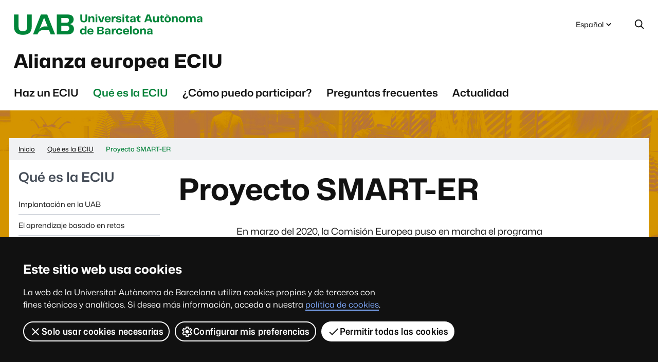

--- FILE ---
content_type: text/html;charset=utf-8
request_url: https://www.uab.cat/web/proyecto-smart-er-1345836766878.html
body_size: 5705
content:
<!DOCTYPE html>
<html lang='es' xml:lang='es'>
	<head>
		<title>Proyecto SMART-ER - ECIU University - UAB Barcelona</title>
		<meta charset="UTF-8">

		<meta http-equiv="X-UA-Compatible" content="IE=edge" />
		
	
		<meta property="og:title" content="Proyecto SMART-ER" />
		<meta property="og:site_name" content="UAB Barcelona" />
		<meta property="og:url" content='https://www.uab.cat/web/que-es-la-eciu-university/proyecto-smart-er-1345836766878.html' />
		
		<meta name="description" content="" />
		<meta name="keywords" content="" />
		<meta name="author" content="UAB - Universitat Autònoma de Barcelona" />
	<meta name="robots" content='index, follow' />
		<meta name="pageid" content="1345836766878">
		<meta name="viewport" content="width=device-width, initial-scale=1" />
		<link rel="shortcut icon" href='/Xcelerate/WAI/img/simbol.png' />
		<link rel="preload" href="/Xcelerate/WAI/font/Mona-Sans.woff2" as="font" type="font/woff2" crossorigin>
		<link rel="preload" href="/Xcelerate/WAI/font/Hubot-Sans.woff2" as="font" type="font/woff2" crossorigin>
		
		<link rel="stylesheet" href='/Xcelerate/WAI/css/sites/base.css' /><link rel="stylesheet" href='/Xcelerate/WAI/css/vendor/owl/owl.carousel.min.css' />
		<noscript>
			<link href="/Xcelerate/WAI/css/noscript.css" rel="stylesheet">
		</noscript>
		
		<script src="https://code.jquery.com/jquery-3.4.1.min.js" integrity="sha256-CSXorXvZcTkaix6Yvo6HppcZGetbYMGWSFlBw8HfCJo=" crossorigin="anonymous"></script>
		<script defer src='/Xcelerate/WAI/js/utils.min.js'></script>
		<script defer src='/Xcelerate/WAI/js/vendor/owl/owl.carousel.min.js' type="text/javascript"></script>
		
		<!-- DataLayer y GAnalytics-->
		

<script>
	var dataLayer = window.dataLayer = window.dataLayer || [];
	dataLayer.push({
		'urlRenamed':'w-ECIU/que-es-la-eciu-university/proyecto-smart-er-1345836766878.html',
		'site':'w-ECIU',
		'language':'es'
	});
</script>

<script>
			<!--
			 			
				
				(function(w,d,s,l,i){w[l]=w[l]||[];w[l].push({'gtm.start':
				new Date().getTime(),event:'gtm.js'});var f=d.getElementsByTagName(s)[0],
				j=d.createElement(s),dl=l!='dataLayer'?'&l='+l:'';j.async=true;j.src=
				'https://www.googletagmanager.com/gtm.js?id='+i+dl;f.parentNode.insertBefore(j,f);
				})(window,document,'script','dataLayer','GTM-PW3QBZ4');
				
				
		
			
			
			
			
			//-->
		</script><script type="application/ld+json">
		{ 
			"@context": "https://schema.org",
			"@type": "CollegeOrUniversity",
			"name": "Universitat Aut&ograve;noma de Barcelona",
			"url": "https://www.uab.cat/",
			"logo": "https://www.uab.cat/web/coneix-la-uab/itineraris/identitat-i-imatge-corporativa/uab.cat/servlet/BlobServer?blobkey=id&blobnocache=true&blobwhere=1345725428582&blobheader=application&blobcol=urlimg&blobtable=Imatge",
			"sameAs": [ 
				"https://www.linkedin.com/school/uabbarcelona",
				"https://www.facebook.com/uabbarcelona",
				"https://www.instagram.com/uabbarcelona/",
				"https://bsky.app/profile/uab.cat",
				"https://www.youtube.com/uabbarcelona",
				"https://t.me/uabbarcelona",
				"https://www.tiktok.com/@uabbarcelona"
			],
			"contactPoint": [ 
				{ 
					"@type": "ContactPoint",
					"telephone": "+34 - 93 581 1111",
					"contactType": "Customer service" 
				} 
			] 
		}
		</script>
	</head><body>	

	<header><div id="sr-kw-only">
		<a href="#contingut">Accede al contenido principal</a>
	</div>
	<div class="eina-idioma navegacio">
			<button type="button" id="eina-idioma-obre" data-component="dropdown" data-target="eina-idioma-opcions" >
			<span class="sr-only">Idioma seleccionado: </span>Español
	<svg focusable="false" aria-hidden="true" viewBox='0 0 24 24' class='icona dropdown'>
		
		<use href='/Xcelerate/WAI/img/icones.svg#icona-dropdown'></use>
	</svg>
	
			</button>
			<ul id="eina-idioma-opcions" class="desplegable" aria-hidden="true">
				<li data-item><a class="desplegable-item" href='/web/que-es-l-eciu-university/projecte-smart-er-1345836766810.html' lang='ca' data-focus>Catal&agrave;</a></li><li data-item><a class="desplegable-item" href='/web/about-the-eciu-university/smart-er-project-1345836766934.html' lang='en' data-focus>English</a></li>
			</ul>
		</div>
	
	<div class="eina-cerca navegacio" role="search">
		<button type="button" id="eina-cerca-obre" aria-expanded="true" aria-controls="eina-cerca-form">
			<svg role="img" viewbox="0 0 24 24" class="icona cerca" aria-labelledby="icona-cerca-titol">
				<title id="icona-cerca-titol">Despliega el formulario de búsqueda</title>
				<use href='/Xcelerate/WAI/img/icones.svg#icona-cerca'></use>
			</svg>
		</button>
		<form id="eina-cerca-form" class="desplegable" method="get" action="https://www.uab.cat/cerca-es.html" aria-hidden="true">
			<label class="sr-only" for="cercaweb">Búsqueda en la web</label>
			<input id="cercaweb" type="text" placeholder='Búsqueda en la web' title='Introduce el texto de búsqueda' name="query" accesskey="i" />
			<button class="boto" type="submit">
				Ir
				
	<svg focusable="false" aria-hidden="true" viewBox='0 0 24 24' class='icona ves'>
		
		<use href='/Xcelerate/WAI/img/icones.svg#icona-ves'></use>
	</svg>
	
			</button>
		</form>
	</div>
	<div class="logo-uab"><a href='https://www.uab.cat/es/'>Universitat Autònoma de Barcelona</a></div>
		<span class="titol-site">
			<a href='/web/eciu-university-1345821747756.html'>Alianza europea ECIU</a>
		</span><button type="button" id="nav-site-toggle" aria-expanded="false">
			<span class="sr-only">Menú</span>
	<svg focusable="false" aria-hidden="true" viewBox='0 0 24 24' class='icona menu'>
		
		<use href='/Xcelerate/WAI/img/icones.svg#icona-menu'></use>
	</svg>
	
		</button>
				
		<nav id="nav-site" class="navegacio"	aria-label="Navegación del site Alianza europea ECIU">
			<ul id="nav-site-menu"><li><a href='/web/haz-un-eciu-1345971338167.html'>Haz un ECIU</a></li><li><a href='/web/que-es-la-eciu-university-1345821748034.html'>Qué es la ECIU</a></li><li><a href='/web/como-puedo-participar-1345843717604.html'>¿Cómo puedo participar?</a></li><li><a href='/web/preguntas-frecuentes-1345841020575.html'>Preguntas frecuentes</a></li><li><a href='/web/actualidad-1345821748415.html'>Actualidad</a></li>
			</ul>
			
		</nav>
		</header><div class="capcal-baner titol-pagina" style="background-image: url('/Imatge/106/600/eciu--capcal-interior,0.jpg');"></div><div class="contingut-wrap container"><nav aria-label="Situación de esta página en la web" class="ruta"><span id="ruta-ellipsis-text" data-attribute='Muestra la ruta completa'></span><ol itemscope="itemscope" itemtype="https://schema.org/BreadcrumbList"><li itemprop="itemListElement" itemscope="itemscope" itemtype="http://schema.org/ListItem"><a itemprop="item" href='/web/eciu-university-1345821747756.html'>
									<span itemprop="name">
									Inicio
									</span>
								</a><meta itemprop="position" content='1'></li><li class='seccio' itemprop="itemListElement" itemscope="itemscope" itemtype="http://schema.org/ListItem"><a itemprop="item" href='/web/que-es-la-eciu-university-1345821748034.html'>
									<span itemprop="name">
									Qué es la ECIU
									</span>
								</a><meta itemprop="position" content='2'></li><li class='actiu' aria-current='page'itemprop="itemListElement" itemscope="itemscope" itemtype="http://schema.org/ListItem"><span itemprop="name">Proyecto SMART-ER</span><meta itemprop="position" content='3'></li></ol>
		</nav><main class="row">
		
					<section id="nav-seccio" class="col-md-4 col-lg-3" aria-labelledby="nav-seccio-titol">
						<a id="nav-seccio-titol" href='/web/que-es-la-eciu-university-1345821748034.html'>
							<span class="sr-only">Navegación de la página:</span>Qué es la ECIU
						</a>

						<div class="nav-seccio-toggle">
							<button type="button" id="nav-seccio-menu-obre" data-target="nav-seccio-menu" >
								<span class="sr-only">Despliega la navegación de la página:</span> Qué es la ECIU
	<svg focusable="false" aria-hidden="true" viewBox='0 0 24 24' class='icona dropdown'>
		
		<use href='/Xcelerate/WAI/img/icones.svg#icona-dropdown'></use>
	</svg>
	
							</button>
						</div>

						<nav aria-labelledby="nav-seccio-titol">
							<ul id="nav-seccio-menu" class="desplegable">
							<li class='no-sub' data-item>
													<a  href='/web/que-es-la-eciu-university/implantacion-a-la-uab-1345821748208.html' data-focus>Implantación en la UAB</a>
													</li><li class='no-sub' data-item>
													<a  href='/web/que-es-la-eciu-university/el-aprendizaje-basado-en-retos-1345843620196.html' data-focus>El aprendizaje basado en retos</a>
													</li><li class='no-sub' data-item>
													<a  href='/web/que-es-la-eciu-university/miembros-de-la-eciu-1345821748770.html' data-focus>Miembros de la ECIU</a>
													</li><li class='no-sub' data-item>
													<a  href='/web/que-es-la-eciu-university/financiacion-1345821748790.html' data-focus>Financiación</a>
													</li><li class='sub obert' data-item>
													<a class='actiu' aria-current='page' href='/web/que-es-la-eciu-university/proyecto-smart-er-1345836766878.html' data-focus>Proyecto SMART-ER</a>
													<ul id='nav-grup-1' class="desplegable"><li class='sub' data-item><a  href='/web/que-es-la-eciu-university/proyecto-smart-er/proyectos-1345878839325.html' data-focus>Proyectos</a></li>
														</ul>
														</li><li class='no-sub' data-item>
													<a  href='/web/que-es-la-eciu-university/videos-eciu-1345846899177.html' data-focus>La ECIU en vídeo </a>
													</li></ul>
						</nav></section>
		<div id="contingut" class="interior col te-menu">
				<h1 id="titol-pagina" class="mida-variable">Proyecto SMART-ER</h1>
				<div class="cos-text"><p>En marzo del 2020, la Comisi&oacute;n Europea puso en marcha el programa HORIZON 2020-SWAFS, que incluye una convocatoria espec&iacute;fica centrada en el apoyo a la Dimensi&oacute;n de Investigaci&oacute;n e Innovaci&oacute;n de los proyectos piloto de las Universidades Europeas, financiadas en el marco del programa de trabajo Erasmus+. El proyecto Erasmus+ de ECIU se financi&oacute; en 2019 en las primeras cohortes pilotos y estar&aacute; activo hasta 2022.</p>

<p>Cuando se dise&ntilde;&oacute; el proyecto de ECIU, la iniciativa transformadora no solo ten&iacute;a en cuenta la perspectiva educacional, sino tambi&eacute;n el desarrollo de una estrategia institucional conjunta para dar cabida a un sistema de investigaci&oacute;n e innovaci&oacute;n centrado en retos centrados en la ODS11, de las Naciones Unidas, y presenta los objetivos siguientes:</p>

<ol>
	<li>Desarrollar incentivos y sistemas de apoyo para que los investigadores se dediquen a la investigaci&oacute;n basada en retos.</li>
	<li>Desarrollar medidas de apoyo para promover el di&aacute;logo entre la investigaci&oacute;n y la sociedad e implicar a los investigadores en la ciencia ciudadana.</li>
	<li>Perseguir objetivos de investigaci&oacute;n conjuntos en beneficio de todos los miembros.</li>
	<li>Establecer centros de asociaci&oacute;n y hubs de innovaci&oacute;n para involucrar a los actores relevantes en la identificaci&oacute;n y revisi&oacute;n de los retos y la definici&oacute;n para un modelo de valorizaci&oacute;n de los resultados.</li>
</ol>

<p>Este posicionamiento estrat&eacute;gico es el punto de partida del proyecto SMART-ER de SWAFS &ldquo;Universidades Europeas&rdquo; que tiene como objetivo desarrollar estrategias conjuntas o documentos de visi&oacute;n, y ejecutar un plan de acci&oacute;n concreto para reforzar la capacidad de transformaci&oacute;n del sistema de investigaci&oacute;n e innovaci&oacute;n de ECIU. &nbsp;</p>

<p>El Instituto de Investigaci&oacute;n para las Regiones Europeas Inteligentes (SMART-ER) de ECIU es una alianza s&oacute;lida de investigaci&oacute;n, innovaci&oacute;n y educaci&oacute;n, que permite a todas las universidades miembros abordar conjuntamente retos sociales complejos en el marco del ODS11 de las Naciones Unidad (hacer que las ciudades y los asentamientos humanos sean inclusivos, seguros, resilientes y sostenibles), y siguiendo los siguientes objetivos generales:</p>

<p>O1. Desarrollar una agenda com&uacute;n de investigaci&oacute;n e innovaci&oacute;n y un plan de acci&oacute;n convergente en sinergia con las estrategias de educaci&oacute;n y de compromiso regional, compartiendo infraestructuras y recursos.</p>

<p>O2. Desarrollar e implementar estrategias para reforzar el capital humano y las colaboraciones en investigaci&oacute;n e innovaci&oacute;n.</p>

<p>O3. Promover e integrar el di&aacute;logo con la sociedad en las actividades de I + D de SMART-ER.</p>

<p>Por lo tanto, el objetivo del proyecto SMART-ER consiste en apoyar la dimensi&oacute;n de investigaci&oacute;n e innovaci&oacute;n de ECIU, siguiendo su estrategia compartida, integrada y a largo plazo, y en sinergia con su dimensi&oacute;n educativa.</p>

<p>Es posible consultar los detalles del proyecto a la <a href="https://www.eciu.org/smart-er-for-researchers" target="_blank">p&aacute;gina web oficial del SMART-ER</a>.</p>
</div></div></main></div><nav id="mapa" aria-labelledby="mapa-titol">
		<h2 id="mapa-titol" class="sr-only">Mapa web</h2>
		<div class="container">
			<ul><li><a class="titol" href='/web/eciu-university-1345821747756.html'>Inicio</a></li><li><a class="titol" href='/web/haz-un-eciu-1345971338167.html'>Haz un ECIU</a></li><li><button type="button" id="mapa-seccio-2-boto" class="desktop-mostra" aria-expanded="true" aria-controls="mapa-seccio-2" disabled="">
                                                <span class="titol">
                                                    Qué es la ECIU
                                                    
                                                        
                                                        
                                                    
	<svg focusable="false" aria-hidden="true" viewBox='0 0 24 24' class='icona'>
		
		<use href='/Xcelerate/WAI/img/icones.svg#icona-dropdown'></use>
	</svg>
	
                                                </span>
                                            </button><ul id="mapa-seccio-2" class="desplegable desktop-mostra-contingut" aria-hidden="true"><li><a href='/web/que-es-la-eciu-university-1345821748034.html'>Qué es la ECIU (visión general)</a></li><li>
																				<a href='/web/que-es-la-eciu-university/implantacion-a-la-uab-1345821748208.html'>Implantación en la UAB</a>
																			</li><li>
																				<a href='/web/que-es-la-eciu-university/el-aprendizaje-basado-en-retos-1345843620196.html'>El aprendizaje basado en retos</a>
																			</li><li>
																				<a href='/web/que-es-la-eciu-university/miembros-de-la-eciu-1345821748770.html'>Miembros de la ECIU</a>
																			</li><li>
																				<a href='/web/que-es-la-eciu-university/financiacion-1345821748790.html'>Financiación</a>
																			</li><li>
																				<a href='/web/que-es-la-eciu-university/proyecto-smart-er-1345836766878.html'>Proyecto SMART-ER</a>
																			</li><li>
																				<a href='/web/que-es-la-eciu-university/videos-eciu-1345846899177.html'>La ECIU en vídeo </a>
																			</li></ul></li><li><a class="titol" href='/web/como-puedo-participar-1345843717604.html'>¿Cómo puedo participar?</a></li><li><a class="titol" href='/web/preguntas-frecuentes-1345841020575.html'>Preguntas frecuentes</a></li><li><a class="titol" href='/web/actualidad-1345821748415.html'>Actualidad</a></li></ul>
		</div>
	</nav>
	<footer>
		<div class="container">

            <button id="js-torna" class="torna-dalt amaga">
                
	<svg focusable="false" aria-hidden="true" viewBox='0 0 24 24' class='icona puja'>
		
		<use href='/Xcelerate/WAI/img/icones.svg#icona-puja'></use>
	</svg>
	<span class="sr-only">Volver arriba</span></button>

			<h2 class="sr-only">Contacto e información legal</h2>
			<div class="row">
			
					<div class="contacte-site col-md-6 col-lg-4">
						<h3>Contacto</h3>
						<address>
							<p><strong>Coordinaci&oacute;n del Proyecto ECIU University en la UAB:</strong></p>

<p>eciu.coordinacio@uab.cat</p>
<p><p></p>
						</address>
					</div>
					
					<div class="xarxes-socials col-md-6 col-lg-4">
						<h3>Síguenos en las redes</h3>
							<ul>
								<li>
	<svg focusable="false" aria-hidden="true" viewBox='0 0 24 24' class='icona twitter'>
		
		<use href='/Xcelerate/WAI/img/icones.svg#icona-twitter'></use>
	</svg>
	<a href='https://twitter.com/ECIUniversities' target='_blank'>Twitter <span class="sr-only">Este enlace se abre en una ventana nueva</span></a></li>
							</ul>
							
					</div>
					
					<div class="legal col-lg-4">
						<h3>Sobre el web</h3>
						<div class="row">
							<div class="col-sm-5 col-md-12">
								<div class="logo">
									<span class="sr-only">Logotipo de la Universidad Autónoma de Barcelona</span>
								</div>
							</div>
							<nav class="col-sm-7 col-md-12" aria-label='Información técnica y legal'>
								
								<ul>
									<li><a href='https://www.uab.cat/web/conoce-la-uab/itinerarios/sobre-el-web-1345668684658.html'>Sobre el web</a></li><li><a href='https://www.uab.cat/web/conoce-la-uab/itinerarios/proteccion-de-datos-1345672265351.html'>Protección de datos</a></li><li><a href='https://www.uab.cat/web/conoce-la-uab/itinerarios/aviso-legal-1345668684684.html'>Aviso legal</a></li><li><a href='https://www.uab.cat/web/conoce-la-uab/itinerarios/accesibilidad-web-1345805993876.html'>Accesibilidad web</a></li>
								</ul>
								<p class="lema"><p>La&nbsp;ECIU&nbsp;University&nbsp;es una iniciativa del Consorcio Europeo de Universidades Innovadoras (ECIU).</p>
</p>
								<p>
									
								</p>
								
							</nav>
						</div>
					</div>
					
			</div>
		</div>
	</footer>
	<script>
		window.onload = function() {			
			const collection = document.getElementsByTagName("iframe");
			for (let i = 0; i < collection.length; i++) {
			  if (collection[i].width == 0 && collection[i].height == 0) {
				if (!collection[i].hasAttribute("src")) {
					collection[i].setAttribute('aria-hidden', 'true');
					collection[i].setAttribute('tabindex', '-1');
					collection[i].setAttribute('role', 'presentation');
					collection[i].setAttribute('title', 'presentation');
					}
				}
			}
		};
	</script>
	
</body>
</html>

--- FILE ---
content_type: text/css
request_url: https://www.uab.cat/Xcelerate/WAI/css/sites/base.css
body_size: 25064
content:
@charset "UTF-8";
/*!
 * Bootstrap Grid v4.0.0 (https://getbootstrap.com)
 * Copyright 2011-2018 The Bootstrap Authors
 * Copyright 2011-2018 Twitter, Inc.
 * Licensed under MIT (https://github.com/twbs/bootstrap/blob/master/LICENSE)
 */html{-webkit-box-sizing:border-box;box-sizing:border-box;-ms-overflow-style:scrollbar}*,:after,:before{-webkit-box-sizing:inherit;box-sizing:inherit}.container{padding-right:var(--espai-0);padding-left:var(--espai-0);margin-right:auto;margin-left:auto;width:calc(100% - var(--espai-0))}@media (min-width:1300px){.container{max-width:1250px}}.row{display:-webkit-box;display:-ms-flexbox;display:flex;-ms-flex-wrap:wrap;flex-wrap:wrap;margin-right:calc(var(--espai-0) * -1);margin-left:calc(var(--espai-0) * -1)}.no-gutters{margin-right:0;margin-left:0}.no-gutters>.col,.no-gutters>[class*=col-]{padding-right:0;padding-left:0}.col,.col-1,.col-10,.col-11,.col-12,.col-2,.col-3,.col-4,.col-5,.col-6,.col-7,.col-8,.col-9,.col-auto,.col-lg,.col-lg-1,.col-lg-10,.col-lg-11,.col-lg-12,.col-lg-2,.col-lg-3,.col-lg-4,.col-lg-5,.col-lg-6,.col-lg-7,.col-lg-8,.col-lg-9,.col-lg-auto,.col-md,.col-md-1,.col-md-10,.col-md-11,.col-md-12,.col-md-2,.col-md-3,.col-md-4,.col-md-5,.col-md-6,.col-md-7,.col-md-8,.col-md-9,.col-md-auto,.col-sm,.col-sm-1,.col-sm-10,.col-sm-11,.col-sm-12,.col-sm-2,.col-sm-3,.col-sm-4,.col-sm-5,.col-sm-6,.col-sm-7,.col-sm-8,.col-sm-9,.col-sm-auto,.col-xl,.col-xl-1,.col-xl-10,.col-xl-11,.col-xl-12,.col-xl-2,.col-xl-3,.col-xl-4,.col-xl-5,.col-xl-6,.col-xl-7,.col-xl-8,.col-xl-9,.col-xl-auto{position:relative;width:100%;min-height:1px;padding-right:calc(var(--espai-0) * 1);padding-left:calc(var(--espai-0) * 1)}.col{-ms-flex-preferred-size:0;flex-basis:0;-webkit-box-flex:1;-ms-flex-positive:1;flex-grow:1;max-width:100%}.col-auto{-webkit-box-flex:0;-ms-flex:0 0 auto;flex:0 0 auto;width:auto;max-width:none}.col-1{-webkit-box-flex:0;-ms-flex:0 0 8.3333333333%;flex:0 0 8.3333333333%;max-width:8.3333333333%}.col-2{-webkit-box-flex:0;-ms-flex:0 0 16.6666666667%;flex:0 0 16.6666666667%;max-width:16.6666666667%}.col-3{-webkit-box-flex:0;-ms-flex:0 0 25%;flex:0 0 25%;max-width:25%}.col-4{-webkit-box-flex:0;-ms-flex:0 0 33.3333333333%;flex:0 0 33.3333333333%;max-width:33.3333333333%}.col-5{-webkit-box-flex:0;-ms-flex:0 0 41.6666666667%;flex:0 0 41.6666666667%;max-width:41.6666666667%}.col-6{-webkit-box-flex:0;-ms-flex:0 0 50%;flex:0 0 50%;max-width:50%}.col-7{-webkit-box-flex:0;-ms-flex:0 0 58.3333333333%;flex:0 0 58.3333333333%;max-width:58.3333333333%}.col-8{-webkit-box-flex:0;-ms-flex:0 0 66.6666666667%;flex:0 0 66.6666666667%;max-width:66.6666666667%}.col-9{-webkit-box-flex:0;-ms-flex:0 0 75%;flex:0 0 75%;max-width:75%}.col-10{-webkit-box-flex:0;-ms-flex:0 0 83.3333333333%;flex:0 0 83.3333333333%;max-width:83.3333333333%}.col-11{-webkit-box-flex:0;-ms-flex:0 0 91.6666666667%;flex:0 0 91.6666666667%;max-width:91.6666666667%}.col-12{-webkit-box-flex:0;-ms-flex:0 0 100%;flex:0 0 100%;max-width:100%}.order-first{-webkit-box-ordinal-group:0;-ms-flex-order:-1;order:-1}.order-last{-webkit-box-ordinal-group:14;-ms-flex-order:13;order:13}.order-0{-webkit-box-ordinal-group:1;-ms-flex-order:0;order:0}.order-1{-webkit-box-ordinal-group:2;-ms-flex-order:1;order:1}.order-2{-webkit-box-ordinal-group:3;-ms-flex-order:2;order:2}.order-3{-webkit-box-ordinal-group:4;-ms-flex-order:3;order:3}.order-4{-webkit-box-ordinal-group:5;-ms-flex-order:4;order:4}.order-5{-webkit-box-ordinal-group:6;-ms-flex-order:5;order:5}.order-6{-webkit-box-ordinal-group:7;-ms-flex-order:6;order:6}.order-7{-webkit-box-ordinal-group:8;-ms-flex-order:7;order:7}.order-8{-webkit-box-ordinal-group:9;-ms-flex-order:8;order:8}.order-9{-webkit-box-ordinal-group:10;-ms-flex-order:9;order:9}.order-10{-webkit-box-ordinal-group:11;-ms-flex-order:10;order:10}.order-11{-webkit-box-ordinal-group:12;-ms-flex-order:11;order:11}.order-12{-webkit-box-ordinal-group:13;-ms-flex-order:12;order:12}.offset-1{margin-left:8.3333333333%}.offset-2{margin-left:16.6666666667%}.offset-3{margin-left:25%}.offset-4{margin-left:33.3333333333%}.offset-5{margin-left:41.6666666667%}.offset-6{margin-left:50%}.offset-7{margin-left:58.3333333333%}.offset-8{margin-left:66.6666666667%}.offset-9{margin-left:75%}.offset-10{margin-left:83.3333333333%}.offset-11{margin-left:91.6666666667%}@media (min-width:576px){.col-sm{-ms-flex-preferred-size:0;flex-basis:0;-webkit-box-flex:1;-ms-flex-positive:1;flex-grow:1;max-width:100%}.col-sm-auto{-webkit-box-flex:0;-ms-flex:0 0 auto;flex:0 0 auto;width:auto;max-width:none}.col-sm-1{-webkit-box-flex:0;-ms-flex:0 0 8.3333333333%;flex:0 0 8.3333333333%;max-width:8.3333333333%}.col-sm-2{-webkit-box-flex:0;-ms-flex:0 0 16.6666666667%;flex:0 0 16.6666666667%;max-width:16.6666666667%}.col-sm-3{-webkit-box-flex:0;-ms-flex:0 0 25%;flex:0 0 25%;max-width:25%}.col-sm-4{-webkit-box-flex:0;-ms-flex:0 0 33.3333333333%;flex:0 0 33.3333333333%;max-width:33.3333333333%}.col-sm-5{-webkit-box-flex:0;-ms-flex:0 0 41.6666666667%;flex:0 0 41.6666666667%;max-width:41.6666666667%}.col-sm-6{-webkit-box-flex:0;-ms-flex:0 0 50%;flex:0 0 50%;max-width:50%}.col-sm-7{-webkit-box-flex:0;-ms-flex:0 0 58.3333333333%;flex:0 0 58.3333333333%;max-width:58.3333333333%}.col-sm-8{-webkit-box-flex:0;-ms-flex:0 0 66.6666666667%;flex:0 0 66.6666666667%;max-width:66.6666666667%}.col-sm-9{-webkit-box-flex:0;-ms-flex:0 0 75%;flex:0 0 75%;max-width:75%}.col-sm-10{-webkit-box-flex:0;-ms-flex:0 0 83.3333333333%;flex:0 0 83.3333333333%;max-width:83.3333333333%}.col-sm-11{-webkit-box-flex:0;-ms-flex:0 0 91.6666666667%;flex:0 0 91.6666666667%;max-width:91.6666666667%}.col-sm-12{-webkit-box-flex:0;-ms-flex:0 0 100%;flex:0 0 100%;max-width:100%}.order-sm-first{-webkit-box-ordinal-group:0;-ms-flex-order:-1;order:-1}.order-sm-last{-webkit-box-ordinal-group:14;-ms-flex-order:13;order:13}.order-sm-0{-webkit-box-ordinal-group:1;-ms-flex-order:0;order:0}.order-sm-1{-webkit-box-ordinal-group:2;-ms-flex-order:1;order:1}.order-sm-2{-webkit-box-ordinal-group:3;-ms-flex-order:2;order:2}.order-sm-3{-webkit-box-ordinal-group:4;-ms-flex-order:3;order:3}.order-sm-4{-webkit-box-ordinal-group:5;-ms-flex-order:4;order:4}.order-sm-5{-webkit-box-ordinal-group:6;-ms-flex-order:5;order:5}.order-sm-6{-webkit-box-ordinal-group:7;-ms-flex-order:6;order:6}.order-sm-7{-webkit-box-ordinal-group:8;-ms-flex-order:7;order:7}.order-sm-8{-webkit-box-ordinal-group:9;-ms-flex-order:8;order:8}.order-sm-9{-webkit-box-ordinal-group:10;-ms-flex-order:9;order:9}.order-sm-10{-webkit-box-ordinal-group:11;-ms-flex-order:10;order:10}.order-sm-11{-webkit-box-ordinal-group:12;-ms-flex-order:11;order:11}.order-sm-12{-webkit-box-ordinal-group:13;-ms-flex-order:12;order:12}.offset-sm-0{margin-left:0}.offset-sm-1{margin-left:8.3333333333%}.offset-sm-2{margin-left:16.6666666667%}.offset-sm-3{margin-left:25%}.offset-sm-4{margin-left:33.3333333333%}.offset-sm-5{margin-left:41.6666666667%}.offset-sm-6{margin-left:50%}.offset-sm-7{margin-left:58.3333333333%}.offset-sm-8{margin-left:66.6666666667%}.offset-sm-9{margin-left:75%}.offset-sm-10{margin-left:83.3333333333%}.offset-sm-11{margin-left:91.6666666667%}}@media (min-width:768px){.col-md{-ms-flex-preferred-size:0;flex-basis:0;-webkit-box-flex:1;-ms-flex-positive:1;flex-grow:1;max-width:100%}.col-md-auto{-webkit-box-flex:0;-ms-flex:0 0 auto;flex:0 0 auto;width:auto;max-width:none}.col-md-1{-webkit-box-flex:0;-ms-flex:0 0 8.3333333333%;flex:0 0 8.3333333333%;max-width:8.3333333333%}.col-md-2{-webkit-box-flex:0;-ms-flex:0 0 16.6666666667%;flex:0 0 16.6666666667%;max-width:16.6666666667%}.col-md-3{-webkit-box-flex:0;-ms-flex:0 0 25%;flex:0 0 25%;max-width:25%}.col-md-4{-webkit-box-flex:0;-ms-flex:0 0 33.3333333333%;flex:0 0 33.3333333333%;max-width:33.3333333333%}.col-md-5{-webkit-box-flex:0;-ms-flex:0 0 41.6666666667%;flex:0 0 41.6666666667%;max-width:41.6666666667%}.col-md-6{-webkit-box-flex:0;-ms-flex:0 0 50%;flex:0 0 50%;max-width:50%}.col-md-7{-webkit-box-flex:0;-ms-flex:0 0 58.3333333333%;flex:0 0 58.3333333333%;max-width:58.3333333333%}.col-md-8{-webkit-box-flex:0;-ms-flex:0 0 66.6666666667%;flex:0 0 66.6666666667%;max-width:66.6666666667%}.col-md-9{-webkit-box-flex:0;-ms-flex:0 0 75%;flex:0 0 75%;max-width:75%}.col-md-10{-webkit-box-flex:0;-ms-flex:0 0 83.3333333333%;flex:0 0 83.3333333333%;max-width:83.3333333333%}.col-md-11{-webkit-box-flex:0;-ms-flex:0 0 91.6666666667%;flex:0 0 91.6666666667%;max-width:91.6666666667%}.col-md-12{-webkit-box-flex:0;-ms-flex:0 0 100%;flex:0 0 100%;max-width:100%}.order-md-first{-webkit-box-ordinal-group:0;-ms-flex-order:-1;order:-1}.order-md-last{-webkit-box-ordinal-group:14;-ms-flex-order:13;order:13}.order-md-0{-webkit-box-ordinal-group:1;-ms-flex-order:0;order:0}.order-md-1{-webkit-box-ordinal-group:2;-ms-flex-order:1;order:1}.order-md-2{-webkit-box-ordinal-group:3;-ms-flex-order:2;order:2}.order-md-3{-webkit-box-ordinal-group:4;-ms-flex-order:3;order:3}.order-md-4{-webkit-box-ordinal-group:5;-ms-flex-order:4;order:4}.order-md-5{-webkit-box-ordinal-group:6;-ms-flex-order:5;order:5}.order-md-6{-webkit-box-ordinal-group:7;-ms-flex-order:6;order:6}.order-md-7{-webkit-box-ordinal-group:8;-ms-flex-order:7;order:7}.order-md-8{-webkit-box-ordinal-group:9;-ms-flex-order:8;order:8}.order-md-9{-webkit-box-ordinal-group:10;-ms-flex-order:9;order:9}.order-md-10{-webkit-box-ordinal-group:11;-ms-flex-order:10;order:10}.order-md-11{-webkit-box-ordinal-group:12;-ms-flex-order:11;order:11}.order-md-12{-webkit-box-ordinal-group:13;-ms-flex-order:12;order:12}.offset-md-0{margin-left:0}.offset-md-1{margin-left:8.3333333333%}.offset-md-2{margin-left:16.6666666667%}.offset-md-3{margin-left:25%}.offset-md-4{margin-left:33.3333333333%}.offset-md-5{margin-left:41.6666666667%}.offset-md-6{margin-left:50%}.offset-md-7{margin-left:58.3333333333%}.offset-md-8{margin-left:66.6666666667%}.offset-md-9{margin-left:75%}.offset-md-10{margin-left:83.3333333333%}.offset-md-11{margin-left:91.6666666667%}}@media (min-width:992px){.col-lg{-ms-flex-preferred-size:0;flex-basis:0;-webkit-box-flex:1;-ms-flex-positive:1;flex-grow:1;max-width:100%}.col-lg-auto{-webkit-box-flex:0;-ms-flex:0 0 auto;flex:0 0 auto;width:auto;max-width:none}.col-lg-1{-webkit-box-flex:0;-ms-flex:0 0 8.3333333333%;flex:0 0 8.3333333333%;max-width:8.3333333333%}.col-lg-2{-webkit-box-flex:0;-ms-flex:0 0 16.6666666667%;flex:0 0 16.6666666667%;max-width:16.6666666667%}.col-lg-3{-webkit-box-flex:0;-ms-flex:0 0 25%;flex:0 0 25%;max-width:25%}.col-lg-4{-webkit-box-flex:0;-ms-flex:0 0 33.3333333333%;flex:0 0 33.3333333333%;max-width:33.3333333333%}.col-lg-5{-webkit-box-flex:0;-ms-flex:0 0 41.6666666667%;flex:0 0 41.6666666667%;max-width:41.6666666667%}.col-lg-6{-webkit-box-flex:0;-ms-flex:0 0 50%;flex:0 0 50%;max-width:50%}.col-lg-7{-webkit-box-flex:0;-ms-flex:0 0 58.3333333333%;flex:0 0 58.3333333333%;max-width:58.3333333333%}.col-lg-8{-webkit-box-flex:0;-ms-flex:0 0 66.6666666667%;flex:0 0 66.6666666667%;max-width:66.6666666667%}.col-lg-9{-webkit-box-flex:0;-ms-flex:0 0 75%;flex:0 0 75%;max-width:75%}.col-lg-10{-webkit-box-flex:0;-ms-flex:0 0 83.3333333333%;flex:0 0 83.3333333333%;max-width:83.3333333333%}.col-lg-11{-webkit-box-flex:0;-ms-flex:0 0 91.6666666667%;flex:0 0 91.6666666667%;max-width:91.6666666667%}.col-lg-12{-webkit-box-flex:0;-ms-flex:0 0 100%;flex:0 0 100%;max-width:100%}.order-lg-first{-webkit-box-ordinal-group:0;-ms-flex-order:-1;order:-1}.order-lg-last{-webkit-box-ordinal-group:14;-ms-flex-order:13;order:13}.order-lg-0{-webkit-box-ordinal-group:1;-ms-flex-order:0;order:0}.order-lg-1{-webkit-box-ordinal-group:2;-ms-flex-order:1;order:1}.order-lg-2{-webkit-box-ordinal-group:3;-ms-flex-order:2;order:2}.order-lg-3{-webkit-box-ordinal-group:4;-ms-flex-order:3;order:3}.order-lg-4{-webkit-box-ordinal-group:5;-ms-flex-order:4;order:4}.order-lg-5{-webkit-box-ordinal-group:6;-ms-flex-order:5;order:5}.order-lg-6{-webkit-box-ordinal-group:7;-ms-flex-order:6;order:6}.order-lg-7{-webkit-box-ordinal-group:8;-ms-flex-order:7;order:7}.order-lg-8{-webkit-box-ordinal-group:9;-ms-flex-order:8;order:8}.order-lg-9{-webkit-box-ordinal-group:10;-ms-flex-order:9;order:9}.order-lg-10{-webkit-box-ordinal-group:11;-ms-flex-order:10;order:10}.order-lg-11{-webkit-box-ordinal-group:12;-ms-flex-order:11;order:11}.order-lg-12{-webkit-box-ordinal-group:13;-ms-flex-order:12;order:12}.offset-lg-0{margin-left:0}.offset-lg-1{margin-left:8.3333333333%}.offset-lg-2{margin-left:16.6666666667%}.offset-lg-3{margin-left:25%}.offset-lg-4{margin-left:33.3333333333%}.offset-lg-5{margin-left:41.6666666667%}.offset-lg-6{margin-left:50%}.offset-lg-7{margin-left:58.3333333333%}.offset-lg-8{margin-left:66.6666666667%}.offset-lg-9{margin-left:75%}.offset-lg-10{margin-left:83.3333333333%}.offset-lg-11{margin-left:91.6666666667%}}@media (min-width:1300px){.col-xl{-ms-flex-preferred-size:0;flex-basis:0;-webkit-box-flex:1;-ms-flex-positive:1;flex-grow:1;max-width:100%}.col-xl-auto{-webkit-box-flex:0;-ms-flex:0 0 auto;flex:0 0 auto;width:auto;max-width:none}.col-xl-1{-webkit-box-flex:0;-ms-flex:0 0 8.3333333333%;flex:0 0 8.3333333333%;max-width:8.3333333333%}.col-xl-2{-webkit-box-flex:0;-ms-flex:0 0 16.6666666667%;flex:0 0 16.6666666667%;max-width:16.6666666667%}.col-xl-3{-webkit-box-flex:0;-ms-flex:0 0 25%;flex:0 0 25%;max-width:25%}.col-xl-4{-webkit-box-flex:0;-ms-flex:0 0 33.3333333333%;flex:0 0 33.3333333333%;max-width:33.3333333333%}.col-xl-5{-webkit-box-flex:0;-ms-flex:0 0 41.6666666667%;flex:0 0 41.6666666667%;max-width:41.6666666667%}.col-xl-6{-webkit-box-flex:0;-ms-flex:0 0 50%;flex:0 0 50%;max-width:50%}.col-xl-7{-webkit-box-flex:0;-ms-flex:0 0 58.3333333333%;flex:0 0 58.3333333333%;max-width:58.3333333333%}.col-xl-8{-webkit-box-flex:0;-ms-flex:0 0 66.6666666667%;flex:0 0 66.6666666667%;max-width:66.6666666667%}.col-xl-9{-webkit-box-flex:0;-ms-flex:0 0 75%;flex:0 0 75%;max-width:75%}.col-xl-10{-webkit-box-flex:0;-ms-flex:0 0 83.3333333333%;flex:0 0 83.3333333333%;max-width:83.3333333333%}.col-xl-11{-webkit-box-flex:0;-ms-flex:0 0 91.6666666667%;flex:0 0 91.6666666667%;max-width:91.6666666667%}.col-xl-12{-webkit-box-flex:0;-ms-flex:0 0 100%;flex:0 0 100%;max-width:100%}.order-xl-first{-webkit-box-ordinal-group:0;-ms-flex-order:-1;order:-1}.order-xl-last{-webkit-box-ordinal-group:14;-ms-flex-order:13;order:13}.order-xl-0{-webkit-box-ordinal-group:1;-ms-flex-order:0;order:0}.order-xl-1{-webkit-box-ordinal-group:2;-ms-flex-order:1;order:1}.order-xl-2{-webkit-box-ordinal-group:3;-ms-flex-order:2;order:2}.order-xl-3{-webkit-box-ordinal-group:4;-ms-flex-order:3;order:3}.order-xl-4{-webkit-box-ordinal-group:5;-ms-flex-order:4;order:4}.order-xl-5{-webkit-box-ordinal-group:6;-ms-flex-order:5;order:5}.order-xl-6{-webkit-box-ordinal-group:7;-ms-flex-order:6;order:6}.order-xl-7{-webkit-box-ordinal-group:8;-ms-flex-order:7;order:7}.order-xl-8{-webkit-box-ordinal-group:9;-ms-flex-order:8;order:8}.order-xl-9{-webkit-box-ordinal-group:10;-ms-flex-order:9;order:9}.order-xl-10{-webkit-box-ordinal-group:11;-ms-flex-order:10;order:10}.order-xl-11{-webkit-box-ordinal-group:12;-ms-flex-order:11;order:11}.order-xl-12{-webkit-box-ordinal-group:13;-ms-flex-order:12;order:12}.offset-xl-0{margin-left:0}.offset-xl-1{margin-left:8.3333333333%}.offset-xl-2{margin-left:16.6666666667%}.offset-xl-3{margin-left:25%}.offset-xl-4{margin-left:33.3333333333%}.offset-xl-5{margin-left:41.6666666667%}.offset-xl-6{margin-left:50%}.offset-xl-7{margin-left:58.3333333333%}.offset-xl-8{margin-left:66.6666666667%}.offset-xl-9{margin-left:75%}.offset-xl-10{margin-left:83.3333333333%}.offset-xl-11{margin-left:91.6666666667%}}.d-none{display:none!important}.d-inline{display:inline!important}.d-inline-block{display:inline-block!important}.d-block{display:block!important}.d-table{display:table!important}.d-table-row{display:table-row!important}.d-table-cell{display:table-cell!important}.d-flex{display:-webkit-box!important;display:-ms-flexbox!important;display:flex!important}.d-inline-flex{display:-webkit-inline-box!important;display:-ms-inline-flexbox!important;display:inline-flex!important}@media (min-width:576px){.d-sm-none{display:none!important}.d-sm-inline{display:inline!important}.d-sm-inline-block{display:inline-block!important}.d-sm-block{display:block!important}.d-sm-table{display:table!important}.d-sm-table-row{display:table-row!important}.d-sm-table-cell{display:table-cell!important}.d-sm-flex{display:-webkit-box!important;display:-ms-flexbox!important;display:flex!important}.d-sm-inline-flex{display:-webkit-inline-box!important;display:-ms-inline-flexbox!important;display:inline-flex!important}}@media (min-width:768px){.d-md-none{display:none!important}.d-md-inline{display:inline!important}.d-md-inline-block{display:inline-block!important}.d-md-block{display:block!important}.d-md-table{display:table!important}.d-md-table-row{display:table-row!important}.d-md-table-cell{display:table-cell!important}.d-md-flex{display:-webkit-box!important;display:-ms-flexbox!important;display:flex!important}.d-md-inline-flex{display:-webkit-inline-box!important;display:-ms-inline-flexbox!important;display:inline-flex!important}}@media (min-width:992px){.d-lg-none{display:none!important}.d-lg-inline{display:inline!important}.d-lg-inline-block{display:inline-block!important}.d-lg-block{display:block!important}.d-lg-table{display:table!important}.d-lg-table-row{display:table-row!important}.d-lg-table-cell{display:table-cell!important}.d-lg-flex{display:-webkit-box!important;display:-ms-flexbox!important;display:flex!important}.d-lg-inline-flex{display:-webkit-inline-box!important;display:-ms-inline-flexbox!important;display:inline-flex!important}}@media (min-width:1300px){.d-xl-none{display:none!important}.d-xl-inline{display:inline!important}.d-xl-inline-block{display:inline-block!important}.d-xl-block{display:block!important}.d-xl-table{display:table!important}.d-xl-table-row{display:table-row!important}.d-xl-table-cell{display:table-cell!important}.d-xl-flex{display:-webkit-box!important;display:-ms-flexbox!important;display:flex!important}.d-xl-inline-flex{display:-webkit-inline-box!important;display:-ms-inline-flexbox!important;display:inline-flex!important}}@media print{.d-print-none{display:none!important}.d-print-inline{display:inline!important}.d-print-inline-block{display:inline-block!important}.d-print-block{display:block!important}.d-print-table{display:table!important}.d-print-table-row{display:table-row!important}.d-print-table-cell{display:table-cell!important}.d-print-flex{display:-webkit-box!important;display:-ms-flexbox!important;display:flex!important}.d-print-inline-flex{display:-webkit-inline-box!important;display:-ms-inline-flexbox!important;display:inline-flex!important}}.m-auto{margin:auto!important}.mt-auto,.my-auto{margin-top:auto!important}.mr-auto,.mx-auto{margin-right:auto!important}.mb-auto,.my-auto{margin-bottom:auto!important}.ml-auto,.mx-auto{margin-left:auto!important}.flex-row{-webkit-box-orient:horizontal!important;-webkit-box-direction:normal!important;-ms-flex-direction:row!important;flex-direction:row!important}.flex-column{-webkit-box-orient:vertical!important;-webkit-box-direction:normal!important;-ms-flex-direction:column!important;flex-direction:column!important}.flex-row-reverse{-webkit-box-orient:horizontal!important;-webkit-box-direction:reverse!important;-ms-flex-direction:row-reverse!important;flex-direction:row-reverse!important}.flex-column-reverse{-webkit-box-orient:vertical!important;-webkit-box-direction:reverse!important;-ms-flex-direction:column-reverse!important;flex-direction:column-reverse!important}.flex-wrap{-ms-flex-wrap:wrap!important;flex-wrap:wrap!important}.flex-nowrap{-ms-flex-wrap:nowrap!important;flex-wrap:nowrap!important}.flex-wrap-reverse{-ms-flex-wrap:wrap-reverse!important;flex-wrap:wrap-reverse!important}.justify-content-start{-webkit-box-pack:start!important;-ms-flex-pack:start!important;justify-content:flex-start!important}.justify-content-end{-webkit-box-pack:end!important;-ms-flex-pack:end!important;justify-content:flex-end!important}.justify-content-center{-webkit-box-pack:center!important;-ms-flex-pack:center!important;justify-content:center!important}.justify-content-between{-webkit-box-pack:justify!important;-ms-flex-pack:justify!important;justify-content:space-between!important}.justify-content-around{-ms-flex-pack:distribute!important;justify-content:space-around!important}.align-items-start{-webkit-box-align:start!important;-ms-flex-align:start!important;align-items:flex-start!important}.align-items-end{-webkit-box-align:end!important;-ms-flex-align:end!important;align-items:flex-end!important}.align-items-center{-webkit-box-align:center!important;-ms-flex-align:center!important;align-items:center!important}.align-items-baseline{-webkit-box-align:baseline!important;-ms-flex-align:baseline!important;align-items:baseline!important}.align-items-stretch{-webkit-box-align:stretch!important;-ms-flex-align:stretch!important;align-items:stretch!important}.align-content-start{-ms-flex-line-pack:start!important;align-content:flex-start!important}.align-content-end{-ms-flex-line-pack:end!important;align-content:flex-end!important}.align-content-center{-ms-flex-line-pack:center!important;align-content:center!important}.align-content-between{-ms-flex-line-pack:justify!important;align-content:space-between!important}.align-content-around{-ms-flex-line-pack:distribute!important;align-content:space-around!important}.align-content-stretch{-ms-flex-line-pack:stretch!important;align-content:stretch!important}.align-self-auto{-ms-flex-item-align:auto!important;-ms-grid-row-align:auto!important;align-self:auto!important}.align-self-start{-ms-flex-item-align:start!important;align-self:flex-start!important}.align-self-end{-ms-flex-item-align:end!important;align-self:flex-end!important}.align-self-center{-ms-flex-item-align:center!important;-ms-grid-row-align:center!important;align-self:center!important}.align-self-baseline{-ms-flex-item-align:baseline!important;align-self:baseline!important}.align-self-stretch{-ms-flex-item-align:stretch!important;-ms-grid-row-align:stretch!important;align-self:stretch!important}@media (min-width:576px){.flex-sm-row{-webkit-box-orient:horizontal!important;-webkit-box-direction:normal!important;-ms-flex-direction:row!important;flex-direction:row!important}.flex-sm-column{-webkit-box-orient:vertical!important;-webkit-box-direction:normal!important;-ms-flex-direction:column!important;flex-direction:column!important}.flex-sm-row-reverse{-webkit-box-orient:horizontal!important;-webkit-box-direction:reverse!important;-ms-flex-direction:row-reverse!important;flex-direction:row-reverse!important}.flex-sm-column-reverse{-webkit-box-orient:vertical!important;-webkit-box-direction:reverse!important;-ms-flex-direction:column-reverse!important;flex-direction:column-reverse!important}.flex-sm-wrap{-ms-flex-wrap:wrap!important;flex-wrap:wrap!important}.flex-sm-nowrap{-ms-flex-wrap:nowrap!important;flex-wrap:nowrap!important}.flex-sm-wrap-reverse{-ms-flex-wrap:wrap-reverse!important;flex-wrap:wrap-reverse!important}.justify-content-sm-start{-webkit-box-pack:start!important;-ms-flex-pack:start!important;justify-content:flex-start!important}.justify-content-sm-end{-webkit-box-pack:end!important;-ms-flex-pack:end!important;justify-content:flex-end!important}.justify-content-sm-center{-webkit-box-pack:center!important;-ms-flex-pack:center!important;justify-content:center!important}.justify-content-sm-between{-webkit-box-pack:justify!important;-ms-flex-pack:justify!important;justify-content:space-between!important}.justify-content-sm-around{-ms-flex-pack:distribute!important;justify-content:space-around!important}.align-items-sm-start{-webkit-box-align:start!important;-ms-flex-align:start!important;align-items:flex-start!important}.align-items-sm-end{-webkit-box-align:end!important;-ms-flex-align:end!important;align-items:flex-end!important}.align-items-sm-center{-webkit-box-align:center!important;-ms-flex-align:center!important;align-items:center!important}.align-items-sm-baseline{-webkit-box-align:baseline!important;-ms-flex-align:baseline!important;align-items:baseline!important}.align-items-sm-stretch{-webkit-box-align:stretch!important;-ms-flex-align:stretch!important;align-items:stretch!important}.align-content-sm-start{-ms-flex-line-pack:start!important;align-content:flex-start!important}.align-content-sm-end{-ms-flex-line-pack:end!important;align-content:flex-end!important}.align-content-sm-center{-ms-flex-line-pack:center!important;align-content:center!important}.align-content-sm-between{-ms-flex-line-pack:justify!important;align-content:space-between!important}.align-content-sm-around{-ms-flex-line-pack:distribute!important;align-content:space-around!important}.align-content-sm-stretch{-ms-flex-line-pack:stretch!important;align-content:stretch!important}.align-self-sm-auto{-ms-flex-item-align:auto!important;-ms-grid-row-align:auto!important;align-self:auto!important}.align-self-sm-start{-ms-flex-item-align:start!important;align-self:flex-start!important}.align-self-sm-end{-ms-flex-item-align:end!important;align-self:flex-end!important}.align-self-sm-center{-ms-flex-item-align:center!important;-ms-grid-row-align:center!important;align-self:center!important}.align-self-sm-baseline{-ms-flex-item-align:baseline!important;align-self:baseline!important}.align-self-sm-stretch{-ms-flex-item-align:stretch!important;-ms-grid-row-align:stretch!important;align-self:stretch!important}}@media (min-width:768px){.flex-md-row{-webkit-box-orient:horizontal!important;-webkit-box-direction:normal!important;-ms-flex-direction:row!important;flex-direction:row!important}.flex-md-column{-webkit-box-orient:vertical!important;-webkit-box-direction:normal!important;-ms-flex-direction:column!important;flex-direction:column!important}.flex-md-row-reverse{-webkit-box-orient:horizontal!important;-webkit-box-direction:reverse!important;-ms-flex-direction:row-reverse!important;flex-direction:row-reverse!important}.flex-md-column-reverse{-webkit-box-orient:vertical!important;-webkit-box-direction:reverse!important;-ms-flex-direction:column-reverse!important;flex-direction:column-reverse!important}.flex-md-wrap{-ms-flex-wrap:wrap!important;flex-wrap:wrap!important}.flex-md-nowrap{-ms-flex-wrap:nowrap!important;flex-wrap:nowrap!important}.flex-md-wrap-reverse{-ms-flex-wrap:wrap-reverse!important;flex-wrap:wrap-reverse!important}.justify-content-md-start{-webkit-box-pack:start!important;-ms-flex-pack:start!important;justify-content:flex-start!important}.justify-content-md-end{-webkit-box-pack:end!important;-ms-flex-pack:end!important;justify-content:flex-end!important}.justify-content-md-center{-webkit-box-pack:center!important;-ms-flex-pack:center!important;justify-content:center!important}.justify-content-md-between{-webkit-box-pack:justify!important;-ms-flex-pack:justify!important;justify-content:space-between!important}.justify-content-md-around{-ms-flex-pack:distribute!important;justify-content:space-around!important}.align-items-md-start{-webkit-box-align:start!important;-ms-flex-align:start!important;align-items:flex-start!important}.align-items-md-end{-webkit-box-align:end!important;-ms-flex-align:end!important;align-items:flex-end!important}.align-items-md-center{-webkit-box-align:center!important;-ms-flex-align:center!important;align-items:center!important}.align-items-md-baseline{-webkit-box-align:baseline!important;-ms-flex-align:baseline!important;align-items:baseline!important}.align-items-md-stretch{-webkit-box-align:stretch!important;-ms-flex-align:stretch!important;align-items:stretch!important}.align-content-md-start{-ms-flex-line-pack:start!important;align-content:flex-start!important}.align-content-md-end{-ms-flex-line-pack:end!important;align-content:flex-end!important}.align-content-md-center{-ms-flex-line-pack:center!important;align-content:center!important}.align-content-md-between{-ms-flex-line-pack:justify!important;align-content:space-between!important}.align-content-md-around{-ms-flex-line-pack:distribute!important;align-content:space-around!important}.align-content-md-stretch{-ms-flex-line-pack:stretch!important;align-content:stretch!important}.align-self-md-auto{-ms-flex-item-align:auto!important;-ms-grid-row-align:auto!important;align-self:auto!important}.align-self-md-start{-ms-flex-item-align:start!important;align-self:flex-start!important}.align-self-md-end{-ms-flex-item-align:end!important;align-self:flex-end!important}.align-self-md-center{-ms-flex-item-align:center!important;-ms-grid-row-align:center!important;align-self:center!important}.align-self-md-baseline{-ms-flex-item-align:baseline!important;align-self:baseline!important}.align-self-md-stretch{-ms-flex-item-align:stretch!important;-ms-grid-row-align:stretch!important;align-self:stretch!important}}@media (min-width:992px){.flex-lg-row{-webkit-box-orient:horizontal!important;-webkit-box-direction:normal!important;-ms-flex-direction:row!important;flex-direction:row!important}.flex-lg-column{-webkit-box-orient:vertical!important;-webkit-box-direction:normal!important;-ms-flex-direction:column!important;flex-direction:column!important}.flex-lg-row-reverse{-webkit-box-orient:horizontal!important;-webkit-box-direction:reverse!important;-ms-flex-direction:row-reverse!important;flex-direction:row-reverse!important}.flex-lg-column-reverse{-webkit-box-orient:vertical!important;-webkit-box-direction:reverse!important;-ms-flex-direction:column-reverse!important;flex-direction:column-reverse!important}.flex-lg-wrap{-ms-flex-wrap:wrap!important;flex-wrap:wrap!important}.flex-lg-nowrap{-ms-flex-wrap:nowrap!important;flex-wrap:nowrap!important}.flex-lg-wrap-reverse{-ms-flex-wrap:wrap-reverse!important;flex-wrap:wrap-reverse!important}.justify-content-lg-start{-webkit-box-pack:start!important;-ms-flex-pack:start!important;justify-content:flex-start!important}.justify-content-lg-end{-webkit-box-pack:end!important;-ms-flex-pack:end!important;justify-content:flex-end!important}.justify-content-lg-center{-webkit-box-pack:center!important;-ms-flex-pack:center!important;justify-content:center!important}.justify-content-lg-between{-webkit-box-pack:justify!important;-ms-flex-pack:justify!important;justify-content:space-between!important}.justify-content-lg-around{-ms-flex-pack:distribute!important;justify-content:space-around!important}.align-items-lg-start{-webkit-box-align:start!important;-ms-flex-align:start!important;align-items:flex-start!important}.align-items-lg-end{-webkit-box-align:end!important;-ms-flex-align:end!important;align-items:flex-end!important}.align-items-lg-center{-webkit-box-align:center!important;-ms-flex-align:center!important;align-items:center!important}.align-items-lg-baseline{-webkit-box-align:baseline!important;-ms-flex-align:baseline!important;align-items:baseline!important}.align-items-lg-stretch{-webkit-box-align:stretch!important;-ms-flex-align:stretch!important;align-items:stretch!important}.align-content-lg-start{-ms-flex-line-pack:start!important;align-content:flex-start!important}.align-content-lg-end{-ms-flex-line-pack:end!important;align-content:flex-end!important}.align-content-lg-center{-ms-flex-line-pack:center!important;align-content:center!important}.align-content-lg-between{-ms-flex-line-pack:justify!important;align-content:space-between!important}.align-content-lg-around{-ms-flex-line-pack:distribute!important;align-content:space-around!important}.align-content-lg-stretch{-ms-flex-line-pack:stretch!important;align-content:stretch!important}.align-self-lg-auto{-ms-flex-item-align:auto!important;-ms-grid-row-align:auto!important;align-self:auto!important}.align-self-lg-start{-ms-flex-item-align:start!important;align-self:flex-start!important}.align-self-lg-end{-ms-flex-item-align:end!important;align-self:flex-end!important}.align-self-lg-center{-ms-flex-item-align:center!important;-ms-grid-row-align:center!important;align-self:center!important}.align-self-lg-baseline{-ms-flex-item-align:baseline!important;align-self:baseline!important}.align-self-lg-stretch{-ms-flex-item-align:stretch!important;-ms-grid-row-align:stretch!important;align-self:stretch!important}}@media (min-width:1300px){.flex-xl-row{-webkit-box-orient:horizontal!important;-webkit-box-direction:normal!important;-ms-flex-direction:row!important;flex-direction:row!important}.flex-xl-column{-webkit-box-orient:vertical!important;-webkit-box-direction:normal!important;-ms-flex-direction:column!important;flex-direction:column!important}.flex-xl-row-reverse{-webkit-box-orient:horizontal!important;-webkit-box-direction:reverse!important;-ms-flex-direction:row-reverse!important;flex-direction:row-reverse!important}.flex-xl-column-reverse{-webkit-box-orient:vertical!important;-webkit-box-direction:reverse!important;-ms-flex-direction:column-reverse!important;flex-direction:column-reverse!important}.flex-xl-wrap{-ms-flex-wrap:wrap!important;flex-wrap:wrap!important}.flex-xl-nowrap{-ms-flex-wrap:nowrap!important;flex-wrap:nowrap!important}.flex-xl-wrap-reverse{-ms-flex-wrap:wrap-reverse!important;flex-wrap:wrap-reverse!important}.justify-content-xl-start{-webkit-box-pack:start!important;-ms-flex-pack:start!important;justify-content:flex-start!important}.justify-content-xl-end{-webkit-box-pack:end!important;-ms-flex-pack:end!important;justify-content:flex-end!important}.justify-content-xl-center{-webkit-box-pack:center!important;-ms-flex-pack:center!important;justify-content:center!important}.justify-content-xl-between{-webkit-box-pack:justify!important;-ms-flex-pack:justify!important;justify-content:space-between!important}.justify-content-xl-around{-ms-flex-pack:distribute!important;justify-content:space-around!important}.align-items-xl-start{-webkit-box-align:start!important;-ms-flex-align:start!important;align-items:flex-start!important}.align-items-xl-end{-webkit-box-align:end!important;-ms-flex-align:end!important;align-items:flex-end!important}.align-items-xl-center{-webkit-box-align:center!important;-ms-flex-align:center!important;align-items:center!important}.align-items-xl-baseline{-webkit-box-align:baseline!important;-ms-flex-align:baseline!important;align-items:baseline!important}.align-items-xl-stretch{-webkit-box-align:stretch!important;-ms-flex-align:stretch!important;align-items:stretch!important}.align-content-xl-start{-ms-flex-line-pack:start!important;align-content:flex-start!important}.align-content-xl-end{-ms-flex-line-pack:end!important;align-content:flex-end!important}.align-content-xl-center{-ms-flex-line-pack:center!important;align-content:center!important}.align-content-xl-between{-ms-flex-line-pack:justify!important;align-content:space-between!important}.align-content-xl-around{-ms-flex-line-pack:distribute!important;align-content:space-around!important}.align-content-xl-stretch{-ms-flex-line-pack:stretch!important;align-content:stretch!important}.align-self-xl-auto{-ms-flex-item-align:auto!important;-ms-grid-row-align:auto!important;align-self:auto!important}.align-self-xl-start{-ms-flex-item-align:start!important;align-self:flex-start!important}.align-self-xl-end{-ms-flex-item-align:end!important;align-self:flex-end!important}.align-self-xl-center{-ms-flex-item-align:center!important;-ms-grid-row-align:center!important;align-self:center!important}.align-self-xl-baseline{-ms-flex-item-align:baseline!important;align-self:baseline!important}.align-self-xl-stretch{-ms-flex-item-align:stretch!important;-ms-grid-row-align:stretch!important;align-self:stretch!important}}:root{--espai--5:clamp(0.1rem,calc(0.1rem + 0.00vw),0.1rem);--espai--4:clamp(0.13rem,calc(0.13rem + 0.00vw),0.13rem);--espai--3:clamp(0.25rem,calc(0.21rem + 0.13vw),0.31rem);--espai--2:clamp(0.44rem,calc(0.37rem + 0.25vw),0.56rem);--espai--1:clamp(0.69rem,calc(0.58rem + 0.38vw),0.88rem);--espai-0:clamp(0.88rem,calc(0.73rem + 0.51vw),1.13rem);--espai-1:clamp(1.31rem,calc(1.10rem + 0.76vw),1.69rem);--espai-2:clamp(1.75rem,calc(1.47rem + 1.01vw),2.25rem);--espai-3:clamp(2.63rem,calc(2.20rem + 1.52vw),3.38rem);--espai-4:clamp(3.50rem,calc(2.93rem + 2.03vw),4.50rem);--espai-5:clamp(5.25rem,calc(4.40rem + 3.04vw),6.75rem);--ample-text:42rem;--ample-titol:calc(var(--ample-text) + var(--espai-4));--ample-media:calc(var(--ample-text) + var(--espai-4));--vora--1:1px;--vora-0:2px;--vora-1:3px;--vora-2:5px;--vora-3:10px;--vora-4:15px}:root{--color-blanc:hsl(0,0%,100%);--color-negre:hsl(0,0%,7%);--color-blanc-superposicio:0,0%,100%;--color-negre-superposicio:0,0%,0%;--color-gris-85:hsl(212,13%,19%);--color-gris-70:hsl(215,13%,30%);--color-gris-60:hsl(215,13%,40%);--color-gris-45:hsl(215,12%,55%);--color-gris-30:hsl(215,12%,70%);--color-gris-15:hsl(216,13%,85%);--color-gris-5:hsl(220,11%,95%);--color-enllac:hsl(220,70%,45%);--color-enllac-b:hsl(220,80%,30%);--color-enllac-c:hsl(220,80%,79%);--color-enllac-c-transparent:hsla(220,80%,30%,0.4);--color-enllac-c-fons:hsla(220,80%,30%,0.1);--color-focus:hsl(52,100%,69%);--color-focus-b:hsl(52,100%,85%);--color-marca-primari:hsl(146,100%,25%);--color-marca-primari-b:hsl(146,100%,15%);--color-marca-primari-c:hsl(146,100%,40%);--color-marca-primari-neo:hsl(146,100%,66%);--color-marca-primari-d:hsla(146,100%,25%,0.7);--color-marca-primari-e:hsla(146,100%,15%,0.7);--color-marca-primari-fons:hsla(146,100%,35%,0.18);--color-marca-secundari:hsl(87,50%,58%);--color-marca-secundari-b:hsl(87,50%,43%);--color-marca-secundari-fons:hsla(87,50%,58%,0.18);--color-marca-terciari:hsl(32,94%,66%);--color-marca-terciari-b:hsl(32,94%,52%);--color-marca-terciari-fons:hsla(32,94%,66%,0.4);--color-marca-quaternari:hsl(191,100%,18%);--color-marca-quaternari-b:hsl(191,100%,14%);--color-marca-quaternari-fons:hsla(191,100%,18%,0.4);--color-positiu:hsl(146,100%,40%);--color-positiu-text:hsl(146,100%,25%);--color-positiu-fons:hsl(144,53%,90%);--color-negatiu:hsl(0,81%,69%);--color-negatiu-text:hsl(0,81%,40%);--color-negatiu-fons:hsl(0,81%,93%);--color-alerta:hsl(32,94%,66%);--color-alerta-text:hsl(16,100%,39%);--color-alerta-fons:hsl(32,94%,92%);--color-info:hsl(248,81%,69%);--color-info-text:hsl(248,81%,59%);--color-info-fons:hsl(248,81%,93%)}@font-face{font-family:"Mona Sans";src:url("../../font/Mona-Sans.woff2") format("woff2 supports variations"),url("../../font/Mona-Sans.woff2") format("woff2-variations");font-weight:200 900;font-stretch:75% 125%;font-display:swap}@font-face{font-family:"Hubot Sans";src:url("../../font/Hubot-Sans.woff2") format("woff2 supports variations"),url("../../font/Hubot-Sans.woff2") format("woff2-variations");font-weight:200 900;font-stretch:75% 125%;font-display:swap}:root{--ff-text:"Mona Sans",sans-serif;--ff-titol:"Hubot Sans",sans-serif;--ff-boto:"Hubot Sans",sans-serif;--font-size--3:clamp(0.72rem,calc(0.68rem + 0.14vw),0.79rem);--font-size--2:clamp(0.77rem,calc(0.70rem + 0.24vw),0.89rem);--font-size--1:clamp(0.82rem,calc(0.72rem + 0.36vw),1.00rem);--font-size-0:clamp(0.88rem,calc(0.73rem + 0.51vw),1.13rem);--font-size-1:clamp(0.93rem,calc(0.74rem + 0.67vw),1.27rem);--font-size-2:clamp(1.00rem,calc(0.75rem + 0.87vw),1.42rem);--font-size-3:clamp(1.06rem,calc(0.76rem + 1.09vw),1.60rem);--font-size-4:clamp(1.13rem,calc(0.75rem + 1.35vw),1.80rem);--font-size-5:clamp(1.21rem,calc(0.74rem + 1.66vw),2.03rem);--font-size-6:clamp(1.29rem,calc(0.73rem + 2.00vw),2.28rem);--font-size-7:clamp(1.38rem,calc(0.70rem + 2.41vw),2.57rem);--font-size-8:clamp(1.47rem,calc(0.66rem + 2.87vw),2.89rem);--font-size-9:clamp(1.57rem,calc(0.61rem + 3.40vw),3.25rem);--font-size-10:clamp(1.67rem,calc(0.55rem + 4.01vw),3.65rem)}:root{--io-n:1;--io-a:0;--io-an:0;--io-aa:0}.icona{width:var(--icona-mida,var(--font-size-1));height:var(--icona-mida,var(--font-size-1));margin:var(--icona-marge,0);display:inline-block;inline-size:1em;aspect-ratio:1/1;font-size:var(--icona-mida,var(--font-size-1));vertical-align:middle;fill:currentColor;color:var(--icona-color,var(--color-negre))}a:hover,button:hover,details:hover{--io-n:0;--io-a:1}a:disabled,button:disabled,details:disabled{--io-n:0.4;--io-a:0}body{font-family:var(--ff-text);font-size:var(--font-size-0);font-stretch:104%;color:var(--color-negre);line-height:1.5;margin:0;word-wrap:break-word}*{border-radius:0}::-webkit-input-placeholder{color:var(--color-gris-60);opacity:1}::-moz-placeholder{color:var(--color-gris-60);opacity:1}:-ms-input-placeholder{color:var(--color-gris-60);opacity:1}::-ms-input-placeholder{color:var(--color-gris-60);opacity:1}::placeholder{color:var(--color-gris-60);opacity:1}p{margin:0 0 var(--espai-0)}b,strong{font-weight:600}ol,ul{margin:0;padding:0;list-style-type:none}em{font-variation-settings:"ital" 10;font-synthesis:none}address{margin-bottom:var(--espai-0);font-style:normal;line-height:inherit}address li .icona:has(+a:hover),address p .icona:has(+a:hover){--io-n:0;--io-a:1}details summary{cursor:pointer}.clearfix:after{display:block;clear:both;content:""}.img-fluid{max-width:100%;height:auto}a,button,input{-webkit-transition:all 0.25s ease;transition:all 0.25s ease}a{color:var(--color-enllac);text-decoration:none;--icona-color:var(--color-enllac)}a:hover{color:var(--color-enllac-b);--icona-color:var(--color-enllac-b)}.focus,.focus.interruptor+label{outline:var(--vora-3) solid transparent;color:var(--color-negre)!important;background-color:var(--color-focus)!important;-webkit-box-shadow:0 calc(var(--vora-0) * -1) var(--color-focus),0 var(--vora-2) var(--color-negre)!important;box-shadow:0 calc(var(--vora-0) * -1) var(--color-focus),0 var(--vora-2) var(--color-negre)!important;text-decoration:none!important;border-color:transparent!important;text-shadow:none!important;background-image:none!important}.focus *,.focus.interruptor+label *{color:var(--color-negre)!important}input.focus{background:var(--color-focus-b)!important}::-moz-selection{color:var(--color-negre);background:var(--color-marca-primari-neo);text-shadow:none;text-decoration:none}::selection{color:var(--color-negre);background:var(--color-marca-primari-neo);text-shadow:none;text-decoration:none}h1,h2,h3,h4,h5,h6{margin-top:0;margin-bottom:var(--espai-0);line-height:1.2}.header{margin-bottom:var(--espai-3)}.header h2{-webkit-box-flex:1;-ms-flex:auto;flex:auto;font-size:var(--font-size-6);font-weight:700;margin:0 0 var(--espai-0)}.header .accions{-webkit-box-flex:1;-ms-flex:auto 0;flex:auto 0}.header .boto{margin:0 var(--espai--2) var(--espai--2) 0}@media (min-width:768px){.header:has(.accions){-ms-flex-wrap:wrap;flex-wrap:wrap;-webkit-box-align:center;-ms-flex-align:center;align-items:center}.header:has(.accions) h2{-webkit-box-flex:0;-ms-flex:0 1 auto;flex:0 1 auto;max-width:60%;margin:0}.header:has(.accions) .boto{margin:0}.header .accions{-webkit-box-flex:1;-ms-flex:1;flex:1;min-width:30%;display:-webkit-box;display:-ms-flexbox;display:flex;-ms-flex-wrap:wrap;flex-wrap:wrap;-webkit-box-pack:end;-ms-flex-pack:end;justify-content:flex-end;-webkit-column-gap:var(--espai-0);-moz-column-gap:var(--espai-0);column-gap:var(--espai-0);row-gap:var(--espai--2)}}.sr-only{position:absolute;width:1px;height:1px;margin:-1px;padding:0;overflow:hidden;clip:rect(0,0,0,0);border:0}#sr-kw-only a{padding:var(--espai--3) var(--espai--2);position:absolute;top:calc(var(--espai-5) * -4);left:0;color:var(--color-negre);background:var(--color-blanc);font-size:var(--font-size--1);-webkit-transition:top 1s ease-out,background 1s linear;transition:top 1s ease-out,background 1s linear;z-index:10;text-decoration:none;font-weight:600}#sr-kw-only a:focus{left:0;top:0;-webkit-transition:top 0.1s ease-in,background 0.5s linear;transition:top 0.1s ease-in,background 0.5s linear}.caixa{padding:var(--espai-0);margin-bottom:var(--espai-0)}.gris{background-color:var(--color-gris-5)}.color{background-color:var(--color-marca-primari)}.color-secundari{background-color:var(--color-marca-secundari)}.color-terciari{background-color:var(--color-marca-terciari)}.negre{background-color:var(--color-negre)}.imatge-fons{background-size:cover;background-position:center center}.color,.negre{color:var(--color-blanc);--icona-color:var(--color-blanc)}.color a:not(.boto):not(.etiquetes a):not(.enllac-icona),.negre a:not(.boto):not(.etiquetes a):not(.enllac-icona){color:var(--color-blanc);-webkit-text-decoration:underline var(--vora-0);text-decoration:underline var(--vora-0);text-underline-offset:var(--espai--4);text-decoration-color:hsla(var(--color-blanc-superposicio),0.25);--icona-color:var(--color-blanc)}.color a:not(.boto):not(.etiquetes a):not(.enllac-icona):hover,.negre a:not(.boto):not(.etiquetes a):not(.enllac-icona):hover{text-decoration:none}a.color:hover,a.negre:hover{color:var(--color-blanc);--icona-color:var(--color-blanc)}.color-secundari,.color-terciari,.imatge-fons:not(.negre){color:var(--color-negre);--icona-color:var(--color-negre)}.color-secundari a:not(.boto):not(.etiquetes a):not(.enllac-icona),.color-terciari a:not(.boto):not(.etiquetes a):not(.enllac-icona),.imatge-fons:not(.negre) a:not(.boto):not(.etiquetes a):not(.enllac-icona){color:var(--color-negre);-webkit-text-decoration:underline var(--vora-0);text-decoration:underline var(--vora-0);text-underline-offset:var(--espai--4);text-decoration-color:hsla(var(--color-negre-superposicio),0.25);--icona-color:var(--color-negre)}.color-secundari a:not(.boto):not(.etiquetes a):not(.enllac-icona):hover,.color-terciari a:not(.boto):not(.etiquetes a):not(.enllac-icona):hover,.imatge-fons:not(.negre) a:not(.boto):not(.etiquetes a):not(.enllac-icona):hover{text-decoration:none}a.color-secundari:hover,a.color-terciari:hover,a.gris:hover,a.imatge-fons:not(.negre):hover{color:var(--color-negre);--icona-color:var(--color-negre)}a.gris:hover{background-color:var(--color-gris-15)}a.color:hover{background-color:var(--color-marca-primari-b)}a.color-secundari:hover{background-color:var(--color-marca-secundari-b)}a.color-terciari:hover{background-color:var(--color-marca-terciari-b)}a.imatge-fons:hover{background-blend-mode:overlay;background-color:hsla(var(--color-negre-superposicio),0.1)}.jumbotron{padding:var(--espai-3) 0}.jumbotron .header{text-align:center}.jumbotron .header h2{font-size:var(--font-size-7)}.jumbotron .header p{font-size:var(--font-size-3);max-width:var(--ample-titol);line-height:1.3;margin:var(--espai-0) auto}.jumbotron .accions{margin:var(--espai-2) 0 0;text-align:center}.jumbotron .accions .col{display:-webkit-box;display:-ms-flexbox;display:flex;-webkit-box-pack:center;-ms-flex-pack:center;justify-content:center}.missatge{padding:var(--espai--1) var(--espai-0);margin:0 0 var(--espai-0);background-repeat:no-repeat;background-position:var(--espai-0) var(--espai-0);background-size:var(--espai-2)!important;border-left:var(--vora-3) solid var(--color-negre);font-size:var(--font-size-1)}.missatge p:last-child{margin:0}.missatge a:not(.boto){text-decoration:underline}.missatge.imatge:before{content:"";width:var(--espai-2);aspect-ratio:1/1;margin:var(--espai--1) 0;display:inline-block;background-color:currentColor;color:var(--color-negre)}.missatge.positiu{background-color:var(--color-positiu-fons);border-left:var(--vora-3) solid var(--color-positiu)}.missatge.positiu:before{color:var(--color-positiu-text)}.missatge.negatiu{background-color:var(--color-negatiu-fons);border-left:var(--vora-3) solid var(--color-negatiu)}.missatge.negatiu:before{color:var(--color-negatiu-text)}.missatge.neutre{background-color:var(--color-info-fons);border-left:var(--vora-3) solid var(--color-info)}.missatge.neutre:before{color:var(--color-info-text)}.missatge.alerta{background-color:var(--color-alerta-fons);border-left:var(--vora-3) solid var(--color-alerta)}.missatge.alerta:before{color:var(--color-alerta-text)}.missatge.cos-text p:not(:last-child){margin:0 auto var(--espai-0) 0}.info:before{-webkit-mask:url("data:image/svg+xml,%3Csvg xmlns='http://www.w3.org/2000/svg' viewBox='0 0 24 24'%3E%3Cpath d='m12,1C5.93,1,1,5.93,1,12c0,2.22.68,4.38,1.92,6.2l-1.66,2.45c-.31.46-.34,1.05-.08,1.54.26.49.77.8,1.33.8h9.5c6.07,0,11-4.93,11-11S18.07,1,12,1Zm0,19h-6.67l.68-1c.38-.56.34-1.3-.1-1.81-1.23-1.45-1.91-3.29-1.91-5.18,0-4.41,3.59-8,8-8s8,3.59,8,8-3.59,8-8,8Z'/%3E%3C/svg%3E") no-repeat center/contain;mask:url("data:image/svg+xml,%3Csvg xmlns='http://www.w3.org/2000/svg' viewBox='0 0 24 24'%3E%3Cpath d='m12,1C5.93,1,1,5.93,1,12c0,2.22.68,4.38,1.92,6.2l-1.66,2.45c-.31.46-.34,1.05-.08,1.54.26.49.77.8,1.33.8h9.5c6.07,0,11-4.93,11-11S18.07,1,12,1Zm0,19h-6.67l.68-1c.38-.56.34-1.3-.1-1.81-1.23-1.45-1.91-3.29-1.91-5.18,0-4.41,3.59-8,8-8s8,3.59,8,8-3.59,8-8,8Z'/%3E%3C/svg%3E") no-repeat center/contain}.pregunta:before{-webkit-mask:url("data:image/svg+xml,%3Csvg xmlns='http://www.w3.org/2000/svg' viewBox='0 0 24 24'%3E%3Cpath d='M11.25 15.25H12.75V16.75H11.25z'/%3E%3Cpath d='m9.7,8.2c-.61.61-.95,1.43-.95,2.3h1.5c0-.47.18-.91.51-1.24.66-.66,1.81-.66,2.47,0,.33.33.51.77.51,1.24s-.18.91-.51,1.24c-.33.33-.77.51-1.24.51-.41,0-.75.34-.75.75v1h1.5v-.34c.58-.14,1.11-.43,1.55-.87.61-.61.95-1.43.95-2.3s-.34-1.68-.95-2.3c-1.23-1.23-3.37-1.23-4.6,0Z'/%3E%3Cpath d='m12,1C5.93,1,1,5.93,1,12c0,2.22.68,4.38,1.92,6.21l-1.66,2.45c-.31.46-.34,1.05-.08,1.54.26.49.77.8,1.33.8h9.5c6.07,0,11-4.93,11-11S18.07,1,12,1Zm0,19h-6.67l.68-1c.38-.56.34-1.3-.1-1.82-1.23-1.45-1.91-3.29-1.91-5.18,0-4.41,3.59-8,8-8s8,3.59,8,8-3.59,8-8,8Z'/%3E%3C/svg%3E") no-repeat center/contain;mask:url("data:image/svg+xml,%3Csvg xmlns='http://www.w3.org/2000/svg' viewBox='0 0 24 24'%3E%3Cpath d='M11.25 15.25H12.75V16.75H11.25z'/%3E%3Cpath d='m9.7,8.2c-.61.61-.95,1.43-.95,2.3h1.5c0-.47.18-.91.51-1.24.66-.66,1.81-.66,2.47,0,.33.33.51.77.51,1.24s-.18.91-.51,1.24c-.33.33-.77.51-1.24.51-.41,0-.75.34-.75.75v1h1.5v-.34c.58-.14,1.11-.43,1.55-.87.61-.61.95-1.43.95-2.3s-.34-1.68-.95-2.3c-1.23-1.23-3.37-1.23-4.6,0Z'/%3E%3Cpath d='m12,1C5.93,1,1,5.93,1,12c0,2.22.68,4.38,1.92,6.21l-1.66,2.45c-.31.46-.34,1.05-.08,1.54.26.49.77.8,1.33.8h9.5c6.07,0,11-4.93,11-11S18.07,1,12,1Zm0,19h-6.67l.68-1c.38-.56.34-1.3-.1-1.82-1.23-1.45-1.91-3.29-1.91-5.18,0-4.41,3.59-8,8-8s8,3.59,8,8-3.59,8-8,8Z'/%3E%3C/svg%3E") no-repeat center/contain}.avis:before{-webkit-mask:url("data:image/svg+xml,%3Csvg xmlns='http://www.w3.org/2000/svg' viewBox='0 0 24 24'%3E%3Cpath d='M11.25 8H12.75V13H11.25z'/%3E%3Cpath d='M11.25 14.25H12.75V15.75H11.25z'/%3E%3Cpath d='m12,1C5.93,1,1,5.93,1,12c0,2.22.68,4.38,1.92,6.21l-1.66,2.45c-.31.46-.34,1.05-.08,1.54.26.49.77.8,1.33.8h9.5c6.07,0,11-4.93,11-11S18.07,1,12,1Zm0,19h-6.67l.68-1c.38-.56.34-1.3-.1-1.82-1.23-1.45-1.91-3.29-1.91-5.18,0-4.41,3.59-8,8-8s8,3.59,8,8-3.59,8-8,8Z'/%3E%3C/svg%3E") no-repeat center/contain;mask:url("data:image/svg+xml,%3Csvg xmlns='http://www.w3.org/2000/svg' viewBox='0 0 24 24'%3E%3Cpath d='M11.25 8H12.75V13H11.25z'/%3E%3Cpath d='M11.25 14.25H12.75V15.75H11.25z'/%3E%3Cpath d='m12,1C5.93,1,1,5.93,1,12c0,2.22.68,4.38,1.92,6.21l-1.66,2.45c-.31.46-.34,1.05-.08,1.54.26.49.77.8,1.33.8h9.5c6.07,0,11-4.93,11-11S18.07,1,12,1Zm0,19h-6.67l.68-1c.38-.56.34-1.3-.1-1.82-1.23-1.45-1.91-3.29-1.91-5.18,0-4.41,3.59-8,8-8s8,3.59,8,8-3.59,8-8,8Z'/%3E%3C/svg%3E") no-repeat center/contain}.pos:before{-webkit-mask:url("data:image/svg+xml,%3Csvg xmlns='http://www.w3.org/2000/svg' viewBox='0 0 24 24'%3E%3Cpath d='M12 1C5.93 1 1 5.93 1 12s4.93 11 11 11 11-4.93 11-11S18.07 1 12 1m0 19c-4.41 0-8-3.59-8-8s3.59-8 8-8 8 3.59 8 8-3.59 8-8 8'/%3E%3Cpath d='M8.5 9a1.5 1.5 0 1 0 0 3 1.5 1.5 0 1 0 0-3M15.5 9c-.83 0-1.5.67-1.5 1.5s.67 1.5 1.5 1.5 1.5-.67 1.5-1.5S16.33 9 15.5 9M15 15.01c-.19.19-.4.37-.63.52-.22.15-.47.28-.72.39-.26.11-.53.19-.8.25-.56.12-1.15.11-1.72 0-.27-.06-.54-.14-.79-.25s-.5-.24-.72-.39a4 4 0 0 1-.63-.52c-.19-.19-.37-.4-.52-.63l-1.24.84a5.8 5.8 0 0 0 1.55 1.55c.3.21.63.38.98.53q.525.225 1.08.33a5.6 5.6 0 0 0 2.32 0c.37-.07.73-.19 1.08-.33.34-.15.67-.32.98-.53.3-.21.59-.44.85-.7s.5-.54.7-.85l-1.24-.84c-.15.23-.33.44-.52.63Z'/%3E%3C/svg%3E") no-repeat center/contain;mask:url("data:image/svg+xml,%3Csvg xmlns='http://www.w3.org/2000/svg' viewBox='0 0 24 24'%3E%3Cpath d='M12 1C5.93 1 1 5.93 1 12s4.93 11 11 11 11-4.93 11-11S18.07 1 12 1m0 19c-4.41 0-8-3.59-8-8s3.59-8 8-8 8 3.59 8 8-3.59 8-8 8'/%3E%3Cpath d='M8.5 9a1.5 1.5 0 1 0 0 3 1.5 1.5 0 1 0 0-3M15.5 9c-.83 0-1.5.67-1.5 1.5s.67 1.5 1.5 1.5 1.5-.67 1.5-1.5S16.33 9 15.5 9M15 15.01c-.19.19-.4.37-.63.52-.22.15-.47.28-.72.39-.26.11-.53.19-.8.25-.56.12-1.15.11-1.72 0-.27-.06-.54-.14-.79-.25s-.5-.24-.72-.39a4 4 0 0 1-.63-.52c-.19-.19-.37-.4-.52-.63l-1.24.84a5.8 5.8 0 0 0 1.55 1.55c.3.21.63.38.98.53q.525.225 1.08.33a5.6 5.6 0 0 0 2.32 0c.37-.07.73-.19 1.08-.33.34-.15.67-.32.98-.53.3-.21.59-.44.85-.7s.5-.54.7-.85l-1.24-.84c-.15.23-.33.44-.52.63Z'/%3E%3C/svg%3E") no-repeat center/contain}.neg:before{-webkit-mask:url("data:image/svg+xml,%3Csvg xmlns='http://www.w3.org/2000/svg' viewBox='0 0 24 24'%3E%3Cpath d='M12 1C5.93 1 1 5.93 1 12s4.93 11 11 11 11-4.93 11-11S18.07 1 12 1m0 19c-4.41 0-8-3.59-8-8s3.59-8 8-8 8 3.59 8 8-3.59 8-8 8'/%3E%3Cpath d='M17.47 8.47 16 9.94l-1.47-1.47-1.06 1.06L14.94 11l-1.47 1.47 1.06 1.06L16 12.06l1.47 1.47 1.06-1.06L17.06 11l1.47-1.47zM10.53 12.47 9.06 11l1.47-1.47-1.06-1.06L8 9.94 6.53 8.47 5.47 9.53 6.94 11l-1.47 1.47 1.06 1.06L8 12.06l1.47 1.47zM10 16h4v1.5h-4z'/%3E%3C/svg%3E") no-repeat center/contain;mask:url("data:image/svg+xml,%3Csvg xmlns='http://www.w3.org/2000/svg' viewBox='0 0 24 24'%3E%3Cpath d='M12 1C5.93 1 1 5.93 1 12s4.93 11 11 11 11-4.93 11-11S18.07 1 12 1m0 19c-4.41 0-8-3.59-8-8s3.59-8 8-8 8 3.59 8 8-3.59 8-8 8'/%3E%3Cpath d='M17.47 8.47 16 9.94l-1.47-1.47-1.06 1.06L14.94 11l-1.47 1.47 1.06 1.06L16 12.06l1.47 1.47 1.06-1.06L17.06 11l1.47-1.47zM10.53 12.47 9.06 11l1.47-1.47-1.06-1.06L8 9.94 6.53 8.47 5.47 9.53 6.94 11l-1.47 1.47 1.06 1.06L8 12.06l1.47 1.47zM10 16h4v1.5h-4z'/%3E%3C/svg%3E") no-repeat center/contain}.bombeta:before{-webkit-mask:url("data:image/svg+xml,%3Csvg xmlns='http://www.w3.org/2000/svg' viewBox='0 0 24 24'%3E%3Cpath d='M11.25 2.75V4.5h1.5V1h-1.5zM5.42 7.88l-1.5-1-1.5-1L2 6.5l-.42.62 1.5 1 1.5 1L5 8.5zM6.62 2.08 6 2.5l-.62.42 1 1.5 1 1.5L8 5.5l.62-.42-1-1.5zM21.58 5.88l-1.5 1-1.5 1 .42.62.42.62 1.5-1 1.5-1L22 6.5zM16.38 3.58l-1 1.5.62.42.62.42 1-1.5 1-1.5L18 2.5l-.62-.42zM16.19 18.93c1.57-1.6 2.81-2.86 2.81-5.83C19 9.18 15.86 6 12 6s-7 3.19-7 7.1c0 2.96 1.22 4.21 2.77 5.78l.16.17c.18.18.31.54.41.95H7v3h10v-3h-1.34c.09-.41.23-.77.41-.95zm-2.14-2.1-.12.13c-.82.84-1.18 2.06-1.33 3.05h-1.21c-.15-.98-.5-2.21-1.32-3.05l-.16-.17C8.48 15.34 8 14.85 8 13.11c0-2.26 1.79-4.1 4-4.1s4 1.84 4 4.1c0 1.74-.53 2.28-1.95 3.72'/%3E%3C/svg%3E") no-repeat center/contain;mask:url("data:image/svg+xml,%3Csvg xmlns='http://www.w3.org/2000/svg' viewBox='0 0 24 24'%3E%3Cpath d='M11.25 2.75V4.5h1.5V1h-1.5zM5.42 7.88l-1.5-1-1.5-1L2 6.5l-.42.62 1.5 1 1.5 1L5 8.5zM6.62 2.08 6 2.5l-.62.42 1 1.5 1 1.5L8 5.5l.62-.42-1-1.5zM21.58 5.88l-1.5 1-1.5 1 .42.62.42.62 1.5-1 1.5-1L22 6.5zM16.38 3.58l-1 1.5.62.42.62.42 1-1.5 1-1.5L18 2.5l-.62-.42zM16.19 18.93c1.57-1.6 2.81-2.86 2.81-5.83C19 9.18 15.86 6 12 6s-7 3.19-7 7.1c0 2.96 1.22 4.21 2.77 5.78l.16.17c.18.18.31.54.41.95H7v3h10v-3h-1.34c.09-.41.23-.77.41-.95zm-2.14-2.1-.12.13c-.82.84-1.18 2.06-1.33 3.05h-1.21c-.15-.98-.5-2.21-1.32-3.05l-.16-.17C8.48 15.34 8 14.85 8 13.11c0-2.26 1.79-4.1 4-4.1s4 1.84 4 4.1c0 1.74-.53 2.28-1.95 3.72'/%3E%3C/svg%3E") no-repeat center/contain}.altaveu:before{-webkit-mask:url("data:image/svg+xml,%3Csvg xmlns='http://www.w3.org/2000/svg' viewBox='0 0 24 24'%3E%3Cpath d='m22.36,2.27c-.4-.28-.92-.34-1.38-.17L7.73,7H3.5c-1.38,0-2.5,1.12-2.5,2.5v5c0,1.38,1.12,2.5,2.5,2.5h4.23l1.22.45-.42,1.47c-.25.87.2,1.77,1.03,2.11l3.13,1.25c.21.08.43.12.65.12.27,0,.53-.06.77-.18.44-.22.78-.62.91-1.09l.37-1.3,5.58,2.07c.17.06.35.09.52.09.3,0,.6-.09.86-.27.4-.28.64-.74.64-1.23V3.5c0-.49-.24-.95-.64-1.23ZM4,10h3.5v4h-3.5v-4Zm9.58,10.73c-.03.09-.09.14-.13.16-.04.02-.11.04-.2,0l-3.13-1.25c-.12-.05-.18-.18-.15-.3l.39-1.36,3.63,1.34-.4,1.41Zm6.42-2.38l-11-4.07v-4.54l11-4.07v12.69Z'/%3E%3C/svg%3E") no-repeat center/contain;mask:url("data:image/svg+xml,%3Csvg xmlns='http://www.w3.org/2000/svg' viewBox='0 0 24 24'%3E%3Cpath d='m22.36,2.27c-.4-.28-.92-.34-1.38-.17L7.73,7H3.5c-1.38,0-2.5,1.12-2.5,2.5v5c0,1.38,1.12,2.5,2.5,2.5h4.23l1.22.45-.42,1.47c-.25.87.2,1.77,1.03,2.11l3.13,1.25c.21.08.43.12.65.12.27,0,.53-.06.77-.18.44-.22.78-.62.91-1.09l.37-1.3,5.58,2.07c.17.06.35.09.52.09.3,0,.6-.09.86-.27.4-.28.64-.74.64-1.23V3.5c0-.49-.24-.95-.64-1.23ZM4,10h3.5v4h-3.5v-4Zm9.58,10.73c-.03.09-.09.14-.13.16-.04.02-.11.04-.2,0l-3.13-1.25c-.12-.05-.18-.18-.15-.3l.39-1.36,3.63,1.34-.4,1.41Zm6.42-2.38l-11-4.07v-4.54l11-4.07v12.69Z'/%3E%3C/svg%3E") no-repeat center/contain}.aclariment{font-size:var(--font-size--1)}.boto{display:-webkit-inline-box;display:-ms-inline-flexbox;display:inline-flex;-webkit-box-pack:justify;-ms-flex-pack:justify;justify-content:space-between;-webkit-box-align:center;-ms-flex-align:center;align-items:center;gap:var(--espai--3);padding:var(--espai--3) var(--espai-0);background:var(--color-negre);color:var(--color-blanc);border:var(--vora-0) solid;border-color:transparent;border-radius:9999px;font-family:var(--ff-boto);font-size:var(--font-size-0);font-weight:550;font-style:normal;font-stretch:92.5%;letter-spacing:0.02rem;text-decoration:none;line-height:1.4;--icona-color:var(--color-blanc);--icona-mida:var(--font-size-1)}.boto:hover{border-color:var(--color-negre);background:var(--color-blanc);color:var(--color-negre);text-decoration:none;--icona-color:var(--color-negre)}.boto.gran{padding:var(--espai--2) var(--espai-1);border-width:var(--vora-1);font-size:var(--font-size-3);font-weight:600;line-height:1.5;--icona-mida:var(--font-size-3)}.boto.petit{font-size:var(--font-size--2);font-weight:400;line-height:1.3;padding:var(--espai--3) var(--espai--1);--icona-mida:var(--font-size--1)}.boto.sense-marc{border-color:transparent}.boto.cta{width:100%;text-align:center;-webkit-box-pack:center;-ms-flex-pack:center;justify-content:center}.boto.deshabilitat,.boto[disabled]{background:transparent;border:var(--vora-0) dashed var(--color-gris-30);color:var(--color-negre);opacity:0.6;cursor:not-allowed}.boto.deshabilitat:hover,.boto[disabled]:hover{background:inherit;color:inherit}.boto:not(:last-child){margin-right:var(--espai--2)}.boto.invertit{background:var(--color-blanc);color:var(--color-negre);border-color:var(--color-negre);--icona-color:var(--color-negre)}.boto.invertit:hover{background:var(--color-negre);color:var(--color-blanc);--icona-color:var(--color-blanc)}.boto.color-primari{background:var(--color-marca-primari);color:var(--color-blanc);border-color:transparent;--icona-color:var(--color-blanc)}.boto.color-primari:hover{background:var(--color-marca-primari-b)}.boto.color-terciari{background:var(--color-marca-terciari);border-color:transparent;color:var(--color-negre);--icona-color:var(--color-negre)}.color .boto.color-primari,.negre .boto:not(.invertit):not(.color-primari){background:var(--color-blanc);color:var(--color-marca-primari);--icona-color:var(--color-marca-primari)}.color .boto.color-primari:hover,.negre .boto:not(.invertit):not(.color-primari):hover{border-color:var(--color-blanc);color:var(--color-blanc);background:var(--color-marca-primari);--icona-color:var(--color-blanc)}.negre .boto:not(.invertit):not(.color-primari){color:var(--color-negre);--icona-color:var(--color-negre)}.negre .boto:not(.invertit):not(.color-primari):hover{background:transparent}.color .boto.invertit,.negre .boto.invertit{background:transparent;color:var(--color-blanc);border-color:var(--color-blanc);--icona-color:var(--color-blanc)}.color .boto.invertit:hover,.negre .boto.invertit:hover{background:var(--color-blanc);color:var(--color-marca-primari);border-color:var(--color-blanc);--icona-color:var(--color-marca-primari)}.negre .boto.invertit:hover{color:var(--color-negre);--icona-color:var(--color-negre)}.etiquetes li{display:-webkit-inline-box;display:-ms-inline-flexbox;display:inline-flex;margin:0 var(--espai--2) var(--espai--1) 0!important}.etiquetes li a,.etiquetes li.estat,.etiquetes li.media{font-family:var(--ff-boto);font-size:var(--font-size--1);font-stretch:92.5%;letter-spacing:0.02rem;font-weight:600;background:var(--color-gris-5);padding:var(--espai--3) var(--espai--2);color:var(--color-negre);display:inline-block}.etiquetes li a.negatiu,.etiquetes li.estat.negatiu,.etiquetes li.media.negatiu{background:var(--color-negatiu-fons)!important;color:var(--color-negatiu-text)}.etiquetes li a.alerta,.etiquetes li.estat.alerta,.etiquetes li.media.alerta{background:var(--color-alerta-fons)!important;color:var(--color-alerta-text)}.etiquetes li.tema{margin:0 var(--espai--4) var(--espai--1) 0!important}.etiquetes li.tema a{padding:var(--espai--3) var(--espai-0);color:var(--color-gris-60)}.etiquetes li.tema:not(.tema~.tema) a{border-radius:9999px 0 0 9999px}.etiquetes li.tema:not(:has(~.tema)) a{border-radius:0 9999px 9999px 0}.etiquetes li.tema:not(:has(~.tema)):not(.tema~.tema) a{border-radius:9999px}.etiquetes li a:hover{background:var(--color-negre);color:var(--color-blanc)}.etiquetes li .icona{fill:var(--color-blanc);margin-right:var(--espai--3);width:var(--font-size--1);height:var(--font-size--1)}.etiquetes li.ods{display:block;display:-webkit-box;display:-ms-flexbox;display:flex;-webkit-box-align:center;-ms-flex-align:center;align-items:center;font-size:var(--font-size-0)}.etiquetes li.ods img{width:var(--espai-3);margin:0 var(--espai--1) 0 0}.etiquetes li.media{background:transparent;color:var(--color-marca-primari)}.etiquetes li.media .icona{fill:var(--color-marca-primari);bottom:var(--espai--5)}.etiquetes.negatiu a{background:var(--color-negre);color:var(--color-blanc);text-decoration:none}.etiquetes.negatiu a:hover{background:var(--color-blanc);color:var(--color-negre)}.etiquetes.negatiu a:hover .icona{fill:var(--color-negre)}.etiquetes.negatiu .etiqueta-elimina{background:-webkit-gradient(linear,left top,right top,from(hsla(var(--color-negre-superposicio),0.8)),color-stop(90%,hsla(var(--color-negre-superposicio),0.9)));background:linear-gradient(90deg,hsla(var(--color-negre-superposicio),0.8) 0%,hsla(var(--color-negre-superposicio),0.9) 90%)}.etiquetes.negatiu .etiqueta-elimina .icona{fill:var(--color-blanc)}.etiquetes .etiqueta-elimina{cursor:pointer;padding:var(--espai--3)}.etiquetes .etiqueta-elimina .icona{fill:var(--color-negre);margin:0}.falsa-etiqueta .separador{margin:0 var(--espai--3)}header{display:-ms-grid;display:grid;-ms-grid-columns:auto 1fr var(--espai-4);grid-template-columns:auto 1fr var(--espai-4);-ms-grid-rows:auto;grid-template-rows:auto;grid-template-areas:"logo-uab . nav-site-toggle" "titol-site titol-site titol-site" "eina-idioma eina-idioma eina-idioma" "eina-cerca eina-cerca eina-cerca"}header .navegacio{display:none}header .navegacio.obert{display:block}@media (min-width:768px){header{max-width:calc(100% - var(--espai-0));margin:0 auto;-ms-grid-columns:auto auto 1fr auto auto;grid-template-columns:auto auto 1fr auto auto;grid-template-areas:"logo-uab . eina-idioma eina-cerca" "titol-site titol-site titol-site titol-site" "nav-site nav-site nav-site nav-site"}header .navegacio{display:-webkit-box;display:-ms-flexbox;display:flex}}@media (min-width:1300px){header{max-width:1250px}}.logo-uab{-ms-grid-row:1;-ms-grid-column:1;grid-area:logo-uab;padding:var(--espai-1) 0;margin:0 0 0 var(--espai-1)}@media (min-width:768px){.logo-uab{margin:0 0 0 var(--espai-0)}}.logo-uab a{display:block;width:calc(var(--espai-5) * 2);height:calc(var(--espai-0) * 2.3);background-image:url(../../img/UAB-3linies-verd.svg);background-size:contain;background-repeat:no-repeat;background-position:0 0;text-indent:calc(var(--espai-5) * -50);white-space:nowrap}@media (min-width:768px){.logo-uab a{width:calc(var(--espai-5) * 3.5);height:calc(var(--espai-0) * 2.3);background-image:url(../../img/UAB-2linies-verd.svg);background-size:calc(var(--espai-5) * 3.41) calc(var(--espai-0) * 2.3)}}.logo-uab a:hover{-webkit-filter:brightness(70%);filter:brightness(70%)}.logo-uab a.focus{background-color:var(--color-focus-b)!important}.titol-site{-ms-grid-row:2;-ms-grid-column:1;-ms-grid-column-span:3;grid-area:titol-site;font-size:var(--font-size-5);font-family:var(--ff-titol);font-weight:750;line-height:1.3;margin:0 var(--espai-1) var(--espai-0);display:-webkit-box;display:-ms-flexbox;display:flex;-webkit-box-align:center;-ms-flex-align:center;align-items:center}.titol-site span{display:block;font-size:var(--font-size--1);font-weight:700;margin:0 0 var(--espai--2)}.titol-site a{color:var(--color-negre)}.titol-site a:hover{color:var(--color-marca-primari);text-decoration:none}@media (min-width:768px){.titol-site{font-size:var(--font-size-6);margin:0 var(--espai-0) var(--espai-0)}.titol-site span{font-size:var(--font-size--2);margin:0 0 var(--espai--4)}}@media (min-width:1250px){.titol-site{margin:0 var(--espai-0) var(--espai-0)}}.logo-propi{grid-area:logo-propi;margin:0 auto var(--espai-0) auto}@media (min-width:992px){.logo-propi{margin:0}}.logo-propi img{width:calc(var(--espai-1) * 3);height:calc(var(--espai-1) * 3)}.logo-propi:empty{display:none}#nav-site-toggle{-ms-grid-row:1;-ms-grid-column:3;grid-area:nav-site-toggle;background:transparent;border:0;cursor:pointer;height:100%;width:var(--espai-4);padding:0;--icona-mida:var(--espai-2)}@media (min-width:768px){#nav-site-toggle{display:none}}#nav-site-toggle:hover{--icona-color:var(--color-marca-primari)}#nav-site-toggle[aria-expanded=true]{background:var(--color-negre);--icona-color:var(--color-blanc);--io-n:0;--io-a:0;--io-an:1}#nav-site-toggle[aria-expanded=true]:hover{--icona-color:var(--color-marca-primari-neo);--io-an:0;--io-aa:1}#nav-site-menu{padding:0;margin:var(--espai-1) 0}#nav-site-menu a,#nav-site-menu button{width:calc(100% - var(--espai-3));margin:0 var(--espai-1);border:none;background:transparent;color:var(--color-blanc);font-size:var(--font-size-5);font-weight:600;padding:var(--espai--3) 0;cursor:pointer;display:-webkit-inline-box;display:-ms-inline-flexbox;display:inline-flex;-webkit-box-align:center;-ms-flex-align:center;align-items:center;--icona-color:var(--color-blanc);--icona-mida:var(--font-size-5);--icona-marge:0 0 0 var(--espai--3)}#nav-site-menu a:hover,#nav-site-menu button:hover{text-decoration:none;color:var(--color-marca-primari-neo);--icona-color:var(--color-marca-primari-neo)}#nav-site-menu a .icona,#nav-site-menu button .icona{-webkit-transform:none;-ms-transform:none;transform:none;-webkit-transition:-webkit-transform 0.4s ease;transition:-webkit-transform 0.4s ease;transition:transform 0.4s ease;transition:transform 0.4s ease,-webkit-transform 0.4s ease}#nav-site-menu a[aria-expanded=true],#nav-site-menu button[aria-expanded=true]{color:var(--color-marca-primari-neo);--icona-color:var(--color-marca-primari-neo)}#nav-site-menu a[aria-expanded=true] .icona,#nav-site-menu button[aria-expanded=true] .icona{-webkit-transform:rotate(-180deg);-ms-transform:rotate(-180deg);transform:rotate(-180deg);-webkit-transition:-webkit-transform 0.4s ease;transition:-webkit-transform 0.4s ease;transition:transform 0.4s ease;transition:transform 0.4s ease,-webkit-transform 0.4s ease}#nav-site-menu ul{margin:var(--espai--2) var(--espai-1) var(--espai-0);width:auto;background:var(--color-gris-85)}#nav-site-menu ul li a{color:var(--color-blanc);font-size:var(--font-size-3);font-weight:500;line-height:1.4;width:calc(100% - var(--espai-1));margin:0 var(--espai--1);padding:var(--espai--3) 0}#nav-site{-ms-grid-row:2;-ms-grid-column:1;-ms-grid-column-span:3;grid-area:titol-site;background:var(--color-negre)}@media (min-width:768px){#nav-site{grid-area:nav-site;position:relative;background:var(--color-blanc);margin:0 var(--espai-0)}}@media (min-width:768px){#nav-site-menu{display:-webkit-box;display:-ms-flexbox;display:flex;-webkit-box-align:center;-ms-flex-align:center;align-items:center;gap:var(--espai--3);margin:0 calc(var(--espai--1) * -1) var(--espai--1);-ms-flex-wrap:wrap;flex-wrap:wrap}#nav-site-menu>li a,#nav-site-menu>li button{color:var(--color-negre);margin:0;padding:var(--espai--3) var(--espai--1);font-size:var(--font-size-1);-webkit-box-pack:start;-ms-flex-pack:start;justify-content:flex-start;-webkit-transition:none;transition:none;width:auto;--icona-color:var(--color-negre);--icona-mida:var(--font-size-1);--icona-marge:0 0 0 var(--espai--4)}#nav-site-menu>li a:hover,#nav-site-menu>li a[aria-expanded=true],#nav-site-menu>li button:hover,#nav-site-menu>li button[aria-expanded=true]{color:var(--color-marca-primari);--icona-color:var(--color-marca-primari)}#nav-site-menu>li a.actiu,#nav-site-menu>li button.actiu{color:var(--color-marca-primari)}#nav-site-menu ul{position:absolute;-webkit-box-shadow:0 var(--espai-0) var(--espai-0) hsla(var(--color-negre-superposicio),0.3);box-shadow:0 var(--espai-0) var(--espai-0) hsla(var(--color-negre-superposicio),0.3);min-width:var(--espai-5);background:var(--color-blanc);margin:var(--espai--3) 0 0 calc(var(--espai--5) * -1)}#nav-site-menu ul li{display:block;text-align:left}#nav-site-menu ul li a{color:var(--color-negre);font-size:var(--font-size--1);min-width:calc(var(--espai-5) * 2);max-width:calc(var(--espai-5) * 2.75);margin:0;padding:var(--espai--2) var(--espai--1)}#nav-site-menu ul li a:hover{color:var(--color-marca-primari)}}.eina-idioma{-ms-grid-row:3;-ms-grid-column:1;-ms-grid-column-span:3;grid-area:eina-idioma;position:relative}.eina-idioma ul{background:var(--color-marca-primari-b)}.eina-idioma ul a{color:var(--color-blanc);font-size:var(--font-size-3);padding:var(--espai--2) var(--espai-1)}.eina-idioma ul a:hover{background:var(--color-marca-primari)}@media (min-width:768px){.eina-idioma{-ms-grid-column-align:end;justify-self:end;-ms-flex-item-align:center;-ms-grid-row-align:center;align-self:center;height:-webkit-fit-content;height:-moz-fit-content;height:fit-content}.eina-idioma ul{position:absolute;-webkit-box-shadow:0 var(--espai-0) var(--espai-0) hsla(var(--color-negre-superposicio),0.3);box-shadow:0 var(--espai-0) var(--espai-0) hsla(var(--color-negre-superposicio),0.3);background:var(--color-blanc);top:100%;right:0;min-width:100%}.eina-idioma ul a{color:var(--color-negre);font-size:var(--font-size--2);padding:var(--espai--2) var(--espai--1)}.eina-idioma ul a:hover{color:var(--color-blanc)}}#eina-idioma-obre{border:none;display:-webkit-box;display:-ms-flexbox;display:flex;gap:var(--espai--3);-webkit-box-align:center;-ms-flex-align:center;align-items:center;width:100%;background:var(--color-marca-primari-b);color:var(--color-blanc);padding:var(--espai-0) var(--espai-1);font-size:var(--font-size-3);font-weight:600;border-bottom:var(--vora-0) solid transparent;--icona-color:var(--color-blanc);--icona-mida:var(--font-size-4)}#eina-idioma-obre .icona{-webkit-transform:none;-ms-transform:none;transform:none;-webkit-transition:-webkit-transform 0.4s ease;transition:-webkit-transform 0.4s ease;transition:transform 0.4s ease;transition:transform 0.4s ease,-webkit-transform 0.4s ease}#eina-idioma-obre:hover,#eina-idioma-obre[aria-expanded=true]{color:var(--color-marca-primari-neo);--icona-color:var(--color-marca-primari-neo)}#eina-idioma-obre[aria-expanded=true]{border-bottom:var(--vora-0) solid var(--color-marca-primari-fons)}#eina-idioma-obre[aria-expanded=true] .icona{-webkit-transform:rotate(-180deg);-ms-transform:rotate(-180deg);transform:rotate(-180deg);-webkit-transition:-webkit-transform 0.4s ease;transition:-webkit-transform 0.4s ease;transition:transform 0.4s ease;transition:transform 0.4s ease,-webkit-transform 0.4s ease}@media (min-width:768px){#eina-idioma-obre{background:transparent;color:var(--color-negre);padding:var(--espai--2) var(--espai--1);margin:0 0 0 var(--espai--2);font-size:var(--font-size--2);font-weight:450;border-bottom:none;--icona-color:var(--color-negre);--icona-mida:var(--font-size-1)}#eina-idioma-obre:hover,#eina-idioma-obre[aria-expanded=true]{color:var(--color-marca-primari);border-bottom:none;--icona-color:var(--color-marca-primari)}}.eina-cerca{-ms-grid-row:4;-ms-grid-column:1;-ms-grid-column-span:3;grid-area:eina-cerca;padding:var(--espai-0) var(--espai-1);background:var(--color-marca-primari)}@media (min-width:768px){.eina-cerca{-ms-grid-row:4;-ms-grid-column:1;-ms-grid-column-span:3;grid-area:eina-cerca;-webkit-box-align:center;-ms-flex-align:center;align-items:center;background:transparent;position:relative;border:none;padding:0 0 0 var(--espai--2)}@media (min-width:768px){.logo-uab{-ms-grid-row:1;-ms-grid-column:1}.titol-site{-ms-grid-row:2;-ms-grid-column:1;-ms-grid-column-span:4}#nav-site{-ms-grid-row:2;-ms-grid-column:1;-ms-grid-column-span:4}#nav-site{-ms-grid-row:3;-ms-grid-column:1;-ms-grid-column-span:4}.eina-idioma{-ms-grid-row:1;-ms-grid-column:3;-ms-grid-column-span:1}.eina-cerca{-ms-grid-row:1;-ms-grid-column:4;-ms-grid-column-span:1}.eina-cerca{-ms-grid-row:1;-ms-grid-column:4;-ms-grid-column-span:1}}}#eina-cerca-obre{display:none;background:transparent;-webkit-box-pack:center;-ms-flex-pack:center;justify-content:center;-webkit-box-align:center;-ms-flex-align:center;align-items:center;padding:var(--espai--2) 0;height:var(--espai-3);width:var(--espai-3);border:none;--icona-mida:var(--font-size-2)}#eina-cerca-obre:hover{--icona-color:var(--color-marca-primari)}#eina-cerca-obre[aria-expanded=true]{--io-n:0;--io-a:0;--io-an:1}#eina-cerca-obre[aria-expanded=true]:hover{--icona-color:var(--color-marca-primari);--io-an:0;--io-aa:1}@media (min-width:768px){#eina-cerca-obre{display:-webkit-box;display:-ms-flexbox;display:flex}}#eina-cerca-form{outline:var(--vora-0) solid var(--color-negre);display:-webkit-box;display:-ms-flexbox;display:flex}#eina-cerca-form[aria-hidden=true]{outline:none}#eina-cerca-form input{border:none;width:100%;padding:var(--espai--1);color:var(--color-negre);width:100%}#eina-cerca-form .boto{padding:var(--espai--2) var(--espai-0);min-width:-webkit-max-content;min-width:-moz-max-content;min-width:max-content;border:none;border-radius:0%}@media (min-width:768px){#eina-cerca-form{position:absolute;width:calc(var(--espai-5) * 4);right:100%}}.capcal-baner{background-size:cover;background-position:center center;border-bottom:var(--vora-4) solid var(--color-marca-primari);min-height:calc(var(--espai-5) * 2.5)}.ruta{font-size:var(--font-size--3);font-weight:450;background:var(--color-gris-5);margin:0 calc(var(--espai-0) * -1);padding:calc(var(--espai--2) * 1.25) var(--espai-0)}.ruta ol{display:-webkit-box;display:-ms-flexbox;display:flex;-webkit-box-orient:horizontal;-webkit-box-direction:normal;-ms-flex-direction:row;flex-direction:row;-ms-flex-wrap:wrap;flex-wrap:wrap;line-height:1.7}.ruta ol li{display:-webkit-box;display:-ms-flexbox;display:flex;-webkit-box-align:center;-ms-flex-align:center;align-items:center;color:var(--color-gris-60)}.ruta ol li.actiu{color:var(--color-marca-primari);font-weight:500}.ruta ol li:not(:last-child):after{content:"";width:var(--font-size--2);aspect-ratio:1/1;vertical-align:calc(var(--vora-1) * -1);margin:0 var(--espai--3);display:inline-block;background-color:currentColor;-webkit-mask:url("data:image/svg+xml,%3Csvg xmlns='http://www.w3.org/2000/svg' viewBox='0 0 24 24'%3E%3Cpath d='m9.71 17.71 5.7-5.71-5.7-5.71-1.42 1.42 4.3 4.29-4.3 4.29z'/%3E%3C/svg%3E") no-repeat center/contain;mask:url("data:image/svg+xml,%3Csvg xmlns='http://www.w3.org/2000/svg' viewBox='0 0 24 24'%3E%3Cpath d='m9.71 17.71 5.7-5.71-5.7-5.71-1.42 1.42 4.3 4.29-4.3 4.29z'/%3E%3C/svg%3E") no-repeat center/contain;color:var(--color-negre)}.ruta ol a{text-underline-offset:var(--espai--4);text-decoration:underline;color:var(--color-negre)}.ruta ol a:hover{color:var(--color-marca-primari)}.ruta .icona{fill:var(--color-gris-45);height:var(--font-size--3)}.ruta li[aria-hidden=true]{display:none}.ruta button{border:none;background:var(--color-blanc);cursor:pointer;font-weight:600;letter-spacing:var(--espai--4);border-radius:var(--espai-0);padding:0 var(--espai--2)}.ruta button:hover{background:var(--color-marca-primari);color:var(--color-blanc)}#nav-seccio{margin:var(--espai-0) 0}#nav-seccio .titol{display:none;font-size:var(--font-size-0);line-height:1.3;margin:0;color:var(--color-gris-70);border:none}@media (min-width:768px){#nav-seccio .titol{display:block}}#nav-seccio aside{margin:0}#nav-seccio nav .desplegable>li:first-child,#nav-seccio nav .desplegable>li:last-child{margin-bottom:0;margin-top:0}#nav-seccio-titol{font-size:var(--font-size-3);line-height:1.2;font-weight:600;margin:0 0 var(--espai-0);color:var(--color-gris-70);display:none}@media (min-width:768px){#nav-seccio-titol{display:block}}.nav-seccio-toggle button{position:relative;cursor:pointer;background:var(--color-gris-5);width:100%;font-size:var(--font-size-0);padding:var(--espai--2) var(--espai-0);margin:0 0 var(--espai--2);border:none;text-align:left;font-weight:600;color:var(--color-negre)}@media (min-width:768px){.nav-seccio-toggle button{display:none}}.nav-seccio-toggle button .icona{position:absolute;right:var(--espai--2);width:var(--font-size-3);height:var(--font-size-3);fill:var(--color-negre);-webkit-transform:none;-ms-transform:none;transform:none;-webkit-transition:-webkit-transform 0.4s ease;transition:-webkit-transform 0.4s ease;transition:transform 0.4s ease;transition:transform 0.4s ease,-webkit-transform 0.4s ease}.nav-seccio-toggle button:hover{background:var(--color-gris-15)}.nav-seccio-toggle button[aria-expanded=true] .icona{-webkit-transform:rotate(-180deg);-ms-transform:rotate(-180deg);transform:rotate(-180deg);-webkit-transition:-webkit-transform 0.4s ease;transition:-webkit-transform 0.4s ease;transition:transform 0.4s ease;transition:transform 0.4s ease,-webkit-transform 0.4s ease}#nav-seccio-menu{margin:0 0 var(--espai--2)}#nav-seccio-menu li:not(:last-child){border-bottom:var(--vora-0) solid var(--color-gris-15)}#nav-seccio-menu li a{font-size:var(--font-size--2);font-weight:400;display:block;position:relative;padding:var(--espai--2) 0;color:var(--color-negre)}#nav-seccio-menu li a:hover{color:var(--color-marca-primari)}#nav-seccio-menu li a:hover .icona{fill:var(--color-marca-primari)}#nav-seccio-menu li a:has(svg){padding:var(--espai--2) var(--espai-1) var(--espai--2) 0}#nav-seccio-menu .icona{position:absolute;right:var(--espai--3);width:var(--font-size-0);fill:var(--color-negre)}#nav-seccio-menu .icona.dropdown{-webkit-transform:rotate(-180deg);-ms-transform:rotate(-180deg);transform:rotate(-180deg);-webkit-transition:-webkit-transform 0.4s ease;transition:-webkit-transform 0.4s ease;transition:transform 0.4s ease;transition:transform 0.4s ease,-webkit-transform 0.4s ease}#nav-seccio-menu .sub>a:before{content:"";width:var(--font-size-0);aspect-ratio:1/1;vertical-align:calc(var(--vora-1) * -1);margin-right:var(--espai--3);display:inline-block;background-color:currentColor;-webkit-mask:url("data:image/svg+xml,%3Csvg xmlns='http://www.w3.org/2000/svg' viewBox='0 0 24 24'%3E%3Cpath d='M5 3A2 2 0 1 0 5 7 2 2 0 1 0 5 3z'/%3E%3Cpath d='M12 3A2 2 0 1 0 12 7 2 2 0 1 0 12 3z'/%3E%3Cpath d='M19 3A2 2 0 1 0 19 7 2 2 0 1 0 19 3z'/%3E%3Cpath d='M5 10A2 2 0 1 0 5 14 2 2 0 1 0 5 10z'/%3E%3Cpath d='M12 10A2 2 0 1 0 12 14 2 2 0 1 0 12 10z'/%3E%3Cpath d='M19 10A2 2 0 1 0 19 14 2 2 0 1 0 19 10z'/%3E%3Cpath d='M5 17A2 2 0 1 0 5 21 2 2 0 1 0 5 17z'/%3E%3Cpath d='M12 17A2 2 0 1 0 12 21 2 2 0 1 0 12 17z'/%3E%3Cpath d='M19.33 17A2 2 0 1 0 19.33 21 2 2 0 1 0 19.33 17z'/%3E%3C/svg%3E") no-repeat center/contain;mask:url("data:image/svg+xml,%3Csvg xmlns='http://www.w3.org/2000/svg' viewBox='0 0 24 24'%3E%3Cpath d='M5 3A2 2 0 1 0 5 7 2 2 0 1 0 5 3z'/%3E%3Cpath d='M12 3A2 2 0 1 0 12 7 2 2 0 1 0 12 3z'/%3E%3Cpath d='M19 3A2 2 0 1 0 19 7 2 2 0 1 0 19 3z'/%3E%3Cpath d='M5 10A2 2 0 1 0 5 14 2 2 0 1 0 5 10z'/%3E%3Cpath d='M12 10A2 2 0 1 0 12 14 2 2 0 1 0 12 10z'/%3E%3Cpath d='M19 10A2 2 0 1 0 19 14 2 2 0 1 0 19 10z'/%3E%3Cpath d='M5 17A2 2 0 1 0 5 21 2 2 0 1 0 5 17z'/%3E%3Cpath d='M12 17A2 2 0 1 0 12 21 2 2 0 1 0 12 17z'/%3E%3Cpath d='M19.33 17A2 2 0 1 0 19.33 21 2 2 0 1 0 19.33 17z'/%3E%3C/svg%3E") no-repeat center/contain;color:var(--color-negre)}#nav-seccio-menu .sub>a:hover:before{-webkit-mask:url("data:image/svg+xml,%3Csvg xmlns='http://www.w3.org/2000/svg' viewBox='0 0 24 24'%3E%3Cpath d='M4.5 2A2.5 2.5 0 1 0 4.5 7 2.5 2.5 0 1 0 4.5 2z'/%3E%3Cpath d='M12 2A2.5 2.5 0 1 0 12 7 2.5 2.5 0 1 0 12 2z'/%3E%3Cpath d='M19.5 2A2.5 2.5 0 1 0 19.5 7 2.5 2.5 0 1 0 19.5 2z'/%3E%3Cpath d='M4.5 9.5A2.5 2.5 0 1 0 4.5 14.5 2.5 2.5 0 1 0 4.5 9.5z'/%3E%3Cpath d='M12 9.5A2.5 2.5 0 1 0 12 14.5 2.5 2.5 0 1 0 12 9.5z'/%3E%3Cpath d='M19.5 9.5A2.5 2.5 0 1 0 19.5 14.5 2.5 2.5 0 1 0 19.5 9.5z'/%3E%3Cpath d='M4.5 17A2.5 2.5 0 1 0 4.5 22 2.5 2.5 0 1 0 4.5 17z'/%3E%3Cpath d='M12 17A2.5 2.5 0 1 0 12 22 2.5 2.5 0 1 0 12 17z'/%3E%3Cpath d='M19.5 17A2.5 2.5 0 1 0 19.5 22 2.5 2.5 0 1 0 19.5 17z'/%3E%3C/svg%3E") no-repeat center/contain;mask:url("data:image/svg+xml,%3Csvg xmlns='http://www.w3.org/2000/svg' viewBox='0 0 24 24'%3E%3Cpath d='M4.5 2A2.5 2.5 0 1 0 4.5 7 2.5 2.5 0 1 0 4.5 2z'/%3E%3Cpath d='M12 2A2.5 2.5 0 1 0 12 7 2.5 2.5 0 1 0 12 2z'/%3E%3Cpath d='M19.5 2A2.5 2.5 0 1 0 19.5 7 2.5 2.5 0 1 0 19.5 2z'/%3E%3Cpath d='M4.5 9.5A2.5 2.5 0 1 0 4.5 14.5 2.5 2.5 0 1 0 4.5 9.5z'/%3E%3Cpath d='M12 9.5A2.5 2.5 0 1 0 12 14.5 2.5 2.5 0 1 0 12 9.5z'/%3E%3Cpath d='M19.5 9.5A2.5 2.5 0 1 0 19.5 14.5 2.5 2.5 0 1 0 19.5 9.5z'/%3E%3Cpath d='M4.5 17A2.5 2.5 0 1 0 4.5 22 2.5 2.5 0 1 0 4.5 17z'/%3E%3Cpath d='M12 17A2.5 2.5 0 1 0 12 22 2.5 2.5 0 1 0 12 17z'/%3E%3Cpath d='M19.5 17A2.5 2.5 0 1 0 19.5 22 2.5 2.5 0 1 0 19.5 17z'/%3E%3C/svg%3E") no-repeat center/contain;color:var(--color-marca-primari)}#nav-seccio-menu .actiu{font-weight:700;color:var(--color-marca-primari)}#nav-seccio-menu .actiu:after{content:"";display:block;position:absolute;background:var(--color-marca-primari-c);width:var(--vora-2);height:calc(100% - var(--espai-0));left:calc(var(--espai-0) * -1);top:calc(var(--espai-0) / 2)}#nav-seccio-menu .actiu:before{color:var(--color-marca-primari)!important}#nav-seccio-menu .obert{position:relative;padding-left:var(--espai-0)}#nav-seccio-menu .obert>a{font-weight:600}#nav-seccio-menu .obert:before{content:"";display:block;position:absolute;background:var(--color-gris-70);width:var(--vora-2);height:calc(100% - var(--espai-0));left:0;top:calc(var(--espai-0) / 2)}#nav-seccio-menu .obert.avantpassat:before{background:var(--color-gris-15)}#llistat-destacats li{border-bottom:var(--vora-0) solid transparent}#llistat-destacats li a{display:block;position:relative;padding:var(--espai--2) var(--espai-0) var(--espai--2) var(--espai--2);font-size:var(--font-size--2);color:var(--color-blanc);font-weight:600;background-color:var(--color-negre)}#llistat-destacats li a:hover{color:var(--color-marca-primari-neo)}#llistat-destacats li a:hover .icona{fill:var(--color-marca-primari-neo)!important}#llistat-destacats .icona{position:absolute;right:var(--espai--3);width:var(--font-size-0);fill:var(--color-blanc)!important}#mapa{padding:var(--espai-2) 0;font-size:var(--font-size--2);background:var(--color-gris-5)}@media (min-width:576px){#mapa .container>ul{-webkit-column-count:2;-moz-column-count:2;column-count:2;-webkit-column-gap:var(--espai-2);-moz-column-gap:var(--espai-2);column-gap:var(--espai-2)}}@media (min-width:768px){#mapa .container>ul{-webkit-column-count:3;-moz-column-count:3;column-count:3}}@media (min-width:992px){#mapa .container>ul{-webkit-column-count:4;-moz-column-count:4;column-count:4}}#mapa .container>ul>li{-webkit-column-break-inside:avoid;-moz-column-break-inside:avoid;break-inside:avoid}#mapa .titol{font-size:var(--font-size-1);padding:var(--espai--2) 0;font-weight:600;line-height:1.4;display:-webkit-box;display:-ms-flexbox;display:flex;-webkit-box-align:center;-ms-flex-align:center;align-items:center;-webkit-box-pack:justify;-ms-flex-pack:justify;justify-content:space-between}#mapa .titol .icona{width:var(--font-size-3);height:var(--font-size-3);margin:0 0 0 var(--espai--3)}@media (min-width:768px){#mapa .titol{-webkit-box-pack:start;-ms-flex-pack:start;justify-content:start}}#mapa a.titol,#mapa button{border:none;border-bottom:var(--vora-0) solid var(--color-gris-15)}@media (min-width:768px){#mapa a.titol,#mapa button{border:none}}#mapa button{width:100%;padding:0;text-align:left;font-size:var(--font-size-2);font-weight:600;background:transparent}#mapa button[aria-expanded=true],#mapa button[aria-expanded=true] .titol{border:none}@media (min-width:768px){#mapa button:disabled{color:var(--color-negre);pointer-events:none}#mapa button:disabled .icona{display:none}}#mapa a{display:block;line-height:1.2;color:var(--color-enllac)}#mapa a:hover{text-decoration:underline;text-underline-offset:var(--espai--4)}#mapa .desktop-mostra-contingut{padding:var(--espai--2);-webkit-box-orient:vertical;-webkit-box-direction:normal;-ms-flex-direction:column;flex-direction:column;background:transparent}#mapa .desktop-mostra-contingut a{padding:var(--espai--2) 0}#mapa .desktop-mostra-contingut .icona{width:var(--font-size--2);height:var(--font-size--2)}@media (min-width:768px){#mapa .desktop-mostra-contingut{padding:0;margin:0 0 var(--espai-0)}#mapa .desktop-mostra-contingut a{padding:var(--espai--3) 0}}.desplegable{margin:0;padding:0;z-index:4;background:var(--color-blanc);list-style-type:none;visibility:visible;opacity:1;overflow:hidden;-webkit-transition:max-height 1s,visibility 0s,opacity 0s;transition:max-height 1s,visibility 0s,opacity 0s}.desplegable[aria-hidden=true]{max-height:0;visibility:hidden;opacity:0;display:none;-webkit-transition:max-height 0.2s,visibility 0.2s 0.2s,opacity 0.2s 0.2s;transition:max-height 0.2s,visibility 0.2s 0.2s,opacity 0.2s 0.2s}.desplegable>li:first-child{margin-top:var(--espai--2)}.desplegable>li:last-child{margin-bottom:var(--espai--2)}.desplegable-item{display:block;color:var(--color-negre);font-size:var(--font-size--1);padding:var(--espai--3) var(--espai-0)}.desplegable-item:hover{background-color:var(--color-marca-primari);color:var(--color-blanc)}.acordio{padding:var(--espai-1) 0;margin:0 auto;max-width:var(--ample-text)}.acordio .titol{margin:0;padding:0;border:none}.acordio .titol .boto{display:-webkit-inline-box;display:-ms-inline-flexbox;display:inline-flex;-webkit-box-orient:horizontal;-webkit-box-direction:reverse;-ms-flex-direction:row-reverse;flex-direction:row-reverse;-webkit-box-pack:justify;-ms-flex-pack:justify;justify-content:space-between;width:100%;height:auto;margin:0 0 var(--espai--2);padding:var(--espai--1) var(--espai--2) var(--espai--1) var(--espai--1);border:var(--vora-0) solid var(--color-gris-15);border-radius:0%;font-size:var(--font-size-1);font-weight:600;text-align:left;line-height:1.4}.acordio .titol .boto:hover{border:var(--vora-0) solid var(--color-marca-primari);background:var(--color-blanc);color:var(--color-negre)}.acordio .titol .boto:hover .icona{fill:var(--color-marca-primari)}.acordio .titol .boto .icona{margin:0;min-width:var(--font-size-4);height:var(--font-size-4);-webkit-transform:none;-ms-transform:none;transform:none;-webkit-transition:-webkit-transform 0.4s ease;transition:-webkit-transform 0.4s ease;transition:transform 0.4s ease;transition:transform 0.4s ease,-webkit-transform 0.4s ease}.acordio .titol .boto[aria-expanded=true]{background:var(--color-marca-primari);border:var(--vora-0) solid transparent}.acordio .titol .boto[aria-expanded=true] .icona{-webkit-transform:rotate(-180deg);-ms-transform:rotate(-180deg);transform:rotate(-180deg);-webkit-transition:-webkit-transform 0.4s ease;transition:-webkit-transform 0.4s ease;transition:transform 0.4s ease;transition:transform 0.4s ease,-webkit-transform 0.4s ease}.acordio .titol .boto[aria-expanded=true]:hover{background:var(--color-marca-primari-b);color:var(--color-blanc)}.acordio .titol .boto[aria-expanded=true]:hover .icona{fill:var(--color-blanc)}.cos-text:has(h2)+.acordio,.cos-text:has(h3)+.acordio{padding:0 0 var(--espai-1)}.acordio-contingut{display:none;padding:var(--espai-0);border:var(--vora-0) solid transparent;margin:calc(var(--espai--2) * -1) 0 var(--espai--2)}.acordio-contingut.obert{display:block;overflow:hidden;border:var(--vora-0) solid var(--color-gris-15);border-top:none}.acordio-contingut .titol,.acordio-contingut h3{font-size:var(--font-size-2);padding-bottom:var(--espai--4);border-bottom:var(--vora-1) solid var(--color-marca-primari)}.acordio-contingut .subtitol{font-size:var(--font-size-1)}.acordio-contingut table{font-size:var(--font-size--2)}.acordio-contingut .cataleg .row{border-bottom:none!important;margin-bottom:0!important}legend{font-size:var(--font-size-1);font-weight:600}button,input,optgroup,select,textarea{margin:0;font-family:inherit;font-size:inherit;line-height:inherit}button{cursor:pointer}[type=button]::-moz-focus-inner,[type=reset]::-moz-focus-inner,[type=submit]::-moz-focus-inner,button::-moz-focus-inner{padding:0;border-style:none}input[type=date],input[type=email],input[type=tel],input[type=text],select,textarea{background:var(--color-blanc);color:var(--color-negre);font-weight:600;font-size:var(--font-size-0);border:var(--vora-0) solid var(--color-gris-60);padding:var(--espai--3) var(--espai--1);display:-webkit-inline-box;display:-ms-inline-flexbox;display:inline-flex}input[type=date]:focus,input[type=email]:focus,input[type=tel]:focus,input[type=text]:focus,select:focus,textarea:focus{background:var(--color-focus-b);border:var(--vora-0) solid var(--color-negre);outline:var(--vora-0) solid var(--color-negre)}select{padding:var(--espai--1) var(--espai-0);margin:0 0 var(--espai-0)}.form-wai fieldset{border:var(--vora-1) solid var(--color-gris-30);padding:var(--espai-0)}.form-wai legend,.form-wai legend h2,.form-wai legend h3,.form-wai legend h4{margin:0;padding:0 var(--espai-0);border:none;font-size:var(--font-size-2)}.form-wai legend+.missatge{margin:0 0 var(--espai-2)}.form-wai label:not(.label-checkbox):not(.label-radio){display:block;margin:var(--espai--2) 0;font-size:var(--font-size-0);font-weight:600}.form-wai button,.form-wai fieldset,.form-wai input,.form-wai textarea{margin:0 0 var(--espai-0)}.form-wai input[type=email],.form-wai input[type=text],.form-wai textarea{width:100%;max-width:-webkit-fill-available;max-width:-moz-available}.form-wai input+.consell{margin:calc(var(--espai--1) * -1) 0 var(--espai-2);display:block}.form-wai span.error{color:var(--color-negatiu-text);font-weight:600;display:block}.form-wai .form-seleccio-item span.error{display:inline;margin-left:var(--espai--2)}.form-wai details{border:var(--vora-0) solid var(--color-gris-60);background:var(--color-blanc);padding:var(--espai--2);margin:var(--espai-0) 0}.form-wai details .taula-wai{outline:var(--vora-0) solid var(--color-gris-15);background:var(--color-blanc)}.form-wai details[open]{border:var(--vora-0) solid var(--color-marca-primari);outline:var(--vora-0) solid var(--color-marca-primari)}.form-wai details[open] summary{padding-bottom:var(--espai-0);color:var(--color-marca-primari)}.form-wai summary{padding-left:var(--espai--2);font-weight:600;color:var(--color-gris-60);font-size:var(--font-size-0);line-height:1.7}.cos-text .form-wai{max-width:var(--ample-text);margin:0 auto}input.error{border:var(--vora-0) solid var(--color-negatiu-fons);color:var(--color-negatiu-text)}.form-seleccio-item{position:relative;padding:var(--espai--3) 0 0 var(--espai-3);margin-bottom:var(--espai-0)}.boto-checkbox,.boto-radio{cursor:pointer;position:absolute;z-index:1;top:0;left:0;width:var(--espai-2);height:var(--espai-2);opacity:0}.label-checkbox,.label-radio{display:inline-block;cursor:pointer;-ms-touch-action:manipulation;touch-action:manipulation;font-weight:600;color:var(--color-gris-60);font-size:var(--font-size-0);line-height:1.4}.label-checkbox:before,.label-radio:before{content:"";-webkit-box-sizing:border-box;box-sizing:border-box;position:absolute;top:0;left:0;width:var(--espai-2);height:var(--espai-2);border:var(--vora-1) solid var(--color-gris-60);background:var(--color-blanc)}.label-radio:before{border-radius:50%}.label-radio:after{opacity:0;content:"";-webkit-box-sizing:border-box;box-sizing:border-box;position:absolute;top:0;left:0;width:var(--espai-2);height:var(--espai-2);border:var(--vora-1) solid var(--color-gris-60);border-radius:50%;background:var(--color-marca-primari);-webkit-box-shadow:inset 0 0 0 var(--vora-2) var(--color-blanc);box-shadow:inset 0 0 0 var(--vora-2) var(--color-blanc)}.label-checkbox:after{content:"";-webkit-box-sizing:border-box;box-sizing:border-box;position:absolute;width:calc(var(--espai-0) * 1.25);height:var(--espai--1);left:calc(var(--espai--3) * 1.3);top:calc(var(--espai--3) * 1.5);-webkit-transform:rotate(-45deg);-ms-transform:rotate(-45deg);transform:rotate(-45deg);border:solid;border-color:var(--color-marca-primari);border-width:0 0 var(--vora-2) var(--vora-2);border-top-color:transparent;opacity:0}.boto-checkbox:checked+.label-checkbox,.boto-radio:checked+.label-radio{color:var(--color-negre)}.boto-checkbox:checked+.label-checkbox:after,.boto-radio:checked+.label-radio:after{opacity:1}.boto-checkbox:focus+.label-checkbox:before,.boto-radio:focus+.label-radio:before{border:var(--vora-1) solid var(--color-negre);-webkit-box-shadow:0 0 0 var(--vora-2) var(--color-focus);box-shadow:0 0 0 var(--vora-2) var(--color-focus)}footer{padding:var(--espai-2) 0;background:var(--color-negre);color:var(--color-blanc);font-size:var(--font-size--2);line-height:1.6}footer a{color:var(--color-enllac-c);font-weight:470;padding-bottom:var(--vora-0);background-image:-webkit-gradient(linear,left top,right top,from(var(--color-enllac-c)),to(var(--color-enllac-c))),-webkit-gradient(linear,left top,left bottom,from(var(--color-blanc)),to(var(--color-blanc)));background-image:linear-gradient(90deg,var(--color-enllac-c),var(--color-enllac-c)),linear-gradient(var(--color-blanc),var(--color-blanc));background-size:100% var(--vora-0),0 var(--vora-0);background-position:100% 100%,0 100%;background-repeat:no-repeat;-webkit-transition:background-size 0.5s linear;transition:background-size 0.5s linear}footer a:hover{color:var(--color-blanc);background-size:0 var(--vora-0),100% var(--vora-0)}footer a:hover .icona{fill:var(--color-blanc)}footer h3{font-size:var(--font-size-1);font-weight:600;margin-bottom:var(--espai--1);padding-bottom:var(--espai--4);border-bottom:var(--vora-0) solid var(--color-blanc)}footer .icona{fill:var(--color-blanc);margin-right:var(--espai--3);width:var(--font-size--1);height:var(--font-size--1)}footer ul{padding:0;list-style-type:none}footer ul li{margin:var(--espai--2) 0 0}footer .contacte-site{margin-bottom:var(--espai-0)}footer .contacte-site address p:first-of-type{font-size:var(--font-size-0)}footer .contacte-site address:not(:last-of-type){margin-bottom:var(--espai--2);border-bottom:var(--vora-0) solid var(--color-blanc)}footer .contacte-site img{max-width:75%}footer .xarxes-socials{margin-bottom:var(--espai-0)}footer .legal{margin-bottom:var(--espai-0)}footer .legal ul{list-style-type:none;margin:var(--espai--2) 0;padding:0}footer .legal ul li{display:inline-block;padding:var(--espai--4) 0;margin:0 var(--espai--1) 0 0}footer .legal .lema{font-size:var(--font-size--3);letter-spacing:var(--vora--1);color:var(--color-gris-5);max-width:calc(var(--espai-5) * 5)}footer .legal .logo{background-image:url("../../img/UAB-legal.svg");width:calc(var(--espai-3) * 3);height:var(--espai-5);background-repeat:no-repeat}.torna-dalt{-webkit-transition:all 0.25s ease-in-out;transition:all 0.25s ease-in-out;position:fixed;bottom:0;right:0;display:-webkit-inline-box;display:-ms-inline-flexbox;display:inline-flex;-webkit-box-align:center;-ms-flex-align:center;align-items:center;-webkit-box-pack:center;-ms-flex-pack:center;justify-content:center;margin:0 var(--espai-1) var(--espai-1) 0;border-radius:50%;padding:var(--espai-0);width:var(--espai-4);height:var(--espai-4);background:var(--color-negre);z-index:99;border:none;outline:var(--vora-1) solid hsla(var(--color-blanc-superposicio),0.25)}.torna-dalt.mostra{visibility:visible;opacity:1}.torna-dalt.amaga{visibility:hidden;opacity:0}.torna-dalt svg{fill:var(--color-blanc);width:var(--font-size-7);height:var(--font-size-7);margin:0}.torna-dalt:hover{background-color:var(--color-blanc);outline:var(--vora-1) solid var(--color-negre)}.torna-dalt:hover svg{fill:var(--color-negre)}.owl-carousel{padding:0}.owl-item{overflow:hidden}.slide-contingut{padding:0 var(--espai-1);margin:0 auto}@media (min-width:900px){.slide-contingut{max-width:calc(100% - var(--espai-2) * 4)}}@media (min-width:1350px){.slide-contingut{max-width:1250px}}@media (min-width:1350px){.container .slide-contingut{max-width:calc(100% - var(--espai-2) * 4)}}.owl-dots{text-align:center;margin:var(--espai--2) auto}.owl-dots .owl-dot span{width:var(--espai-0);height:var(--espai-0);margin:var(--espai--1);background:transparent;border:var(--vora-0) solid var(--color-marca-primari);display:block;-webkit-backface-visibility:visible;backface-visibility:visible;-webkit-transition:opacity 0.2s ease;transition:opacity 0.2s ease;border-radius:50%}.owl-dots .owl-dot:hover span{border:none;outline:var(--vora-1) solid var(--color-marca-primari);background:transparent!important}.owl-dots .owl-dot.active span{background:var(--color-marca-primari)}.color .owl-dots .owl-dot span,.imatge-fons.negre .owl-dots .owl-dot span{border:var(--vora-0) solid var(--color-blanc)}.color .owl-dots .owl-dot:hover span,.imatge-fons.negre .owl-dots .owl-dot:hover span{border:none;outline:var(--vora-1) solid var(--color-blanc);background:transparent!important}.color .owl-dots .owl-dot.active span,.imatge-fons.negre .owl-dots .owl-dot.active span{background:var(--color-blanc)}.owl-nav{max-width:calc(100% - var(--espai-5));position:absolute;height:100%;width:100%;top:0;margin:0 auto;left:0;right:0;pointer-events:none}@media (min-width:calc(1250px + var(--espai-1 ))){.owl-nav{max-width:1250px}}.container .owl-nav{max-width:100%}.owl-next,.owl-prev{position:absolute;top:calc(50% - var(--espai-1));width:var(--font-size-9);height:var(--font-size-9);pointer-events:all;--icona-color:var(--color-negre);--icona-mida:var(--font-size-9)}.owl-prev{left:calc(var(--espai-2) * -1);-webkit-transform:rotate(-180deg);-ms-transform:rotate(-180deg);transform:rotate(-180deg)}.owl-next{right:calc(var(--espai-2) * -1)}.color .owl-next,.color .owl-prev,.negre .owl-next,.negre .owl-prev{--icona-color:var(--color-blanc)}.container .owl-prev{left:0}.container .owl-next{right:0}.promocio-carousel .slide{container-name:slide;min-height:calc(var(--espai-5) * 3.5);color:var(--color-blanc);background-size:cover;background-position:center center}@media (min-width:576px){.promocio-carousel .slide{min-height:calc(var(--espai-5) * 4)}}@media (min-width:992px){.promocio-carousel .slide{min-height:calc(var(--espai-5) * 4.5)}}@media (min-width:1300px){.promocio-carousel .slide{min-height:calc(var(--espai-5) * 5)}}.promocio-carousel .cover{position:absolute;top:0;right:0;bottom:0;left:0;width:100%;height:100%;background-color:hsla(var(--color-negre-superposicio),0.5)}.promocio-carousel .slide-contingut{height:100%;width:100%;display:-webkit-box;display:-ms-flexbox;display:flex;-webkit-box-orient:vertical;-webkit-box-direction:normal;-ms-flex-direction:column;flex-direction:column;-webkit-box-pack:justify;-ms-flex-pack:justify;justify-content:space-between}.promocio-carousel .header{margin-top:var(--espai-2)}.promocio-carousel .context{position:relative;padding-left:var(--espai-1);font-size:var(--font-size-4);line-height:1.4;display:none}@media (min-width:576px){.promocio-carousel .context{display:block}}.promocio-carousel .context:before{content:"";width:var(--vora-3);height:100%;background:var(--color-blanc);position:absolute;bottom:0;left:0}.promocio-carousel h3{font-size:var(--font-size-7);font-weight:700;line-height:1.25}@media (min-width:768px){.promocio-carousel h3{max-width:75%}}.promocio-carousel .boto{width:-webkit-max-content;width:-moz-max-content;width:max-content;margin-bottom:var(--espai-2)}@container slide (min-width: 700px){.promocio-carousel video{font-size:2em}}.promocio-carousel video{visibility:visible;position:absolute;top:50%;left:50%;-webkit-transform:translate(-50%,-50%);-ms-transform:translate(-50%,-50%);transform:translate(-50%,-50%);width:100%;height:100%;-o-object-fit:cover;object-fit:cover;z-index:-1}@media (min-width:1800px){.promocio-carousel video{width:120%;height:auto}}.conj-enllacos-icona{padding:var(--espai-3) 0}.conj-enllacos-icona .row:not(.header){-webkit-box-pack:center!important;-ms-flex-pack:center!important;justify-content:center!important}.conj-enllacos-icona div[class^=col]{margin-bottom:var(--espai-2)}.enllac-icona{padding:var(--espai-0);display:-webkit-box;display:-ms-flexbox;display:flex;height:100%}.enllac-icona .imatge,.enllac-icona .text{display:-webkit-box;display:-ms-flexbox;display:flex;-webkit-box-orient:vertical;-webkit-box-direction:normal;-ms-flex-direction:column;flex-direction:column;-webkit-box-pack:center;-ms-flex-pack:center;justify-content:center}.enllac-icona .text:only-child{text-align:center;-webkit-box-flex:1;-ms-flex:auto;flex:auto}.enllac-icona .titol{font-size:var(--font-size-3);font-weight:700;margin:0;line-height:1.2}.enllac-icona p:nth-child(2){font-size:var(--font-size--1);margin:var(--espai--2) 0 0;line-height:1.2}.enllac-icona .imatge{-webkit-box-ordinal-group:0;-ms-flex-order:-1;order:-1;margin:0 var(--espai-0) 0 0}.enllac-icona img{height:calc(var(--espai--1) * 6);width:calc(var(--espai--1) * 6);background:var(--color-marca-primari);padding:var(--espai--1)}.color-terciari .enllac-icona,.enllac-icona,.gris .enllac-icona{color:var(--color-negre)}.color-terciari .enllac-icona .icona,.enllac-icona .icona,.gris .enllac-icona .icona{fill:var(--color-negre)}.color-terciari .enllac-icona:hover,.enllac-icona:hover,.gris .enllac-icona:hover{color:var(--color-negre);background:var(--color-gris-5)}.color-terciari .enllac-icona:hover img,.enllac-icona:hover img,.gris .enllac-icona:hover img{background:var(--color-marca-primari-b)}.color-terciari .enllac-icona:hover .icona,.enllac-icona:hover .icona,.gris .enllac-icona:hover .icona{fill:var(--color-negre)}.gris .enllac-icona:hover{background:var(--color-blanc)}.color .enllac-icona,.negre .enllac-icona{color:var(--color-gris)}.color .enllac-icona .icona,.negre .enllac-icona .icona{fill:var(--color-blanc)}.color .enllac-icona:hover,.negre .enllac-icona:hover{color:var(--color-blanc);background:var(--color-gris-5)}.color .enllac-icona:hover img,.negre .enllac-icona:hover img{background:var(--color-marca-primari-c)}.color .enllac-icona:hover .icona,.negre .enllac-icona:hover .icona{fill:var(--color-blanc)}.gris .enllac-icona{background:var(--color-blanc)}.gris .enllac-icona:hover{background:var(--color-gris-15)}.negre .enllac-icona:hover{background:var(--color-gris-70)}.color .enllac-icona{background:var(--color-marca-primari-b)}.color .enllac-icona:hover{background:var(--color-negre)}.color-secundari .enllac-icona{background:var(--color-marca-secundari-b)}.color-secundari .enllac-icona img{background:var(--color-marca-secundari)}.color-secundari .enllac-icona:hover{background:var(--color-blanc)}.color-secundari .enllac-icona:hover img{background:var(--color-marca-secundari)}.color-terciari .enllac-icona{background:var(--color-marca-terciari-b)}.color-terciari .enllac-icona img{background:var(--color-marca-terciari)}.color-terciari .enllac-icona:hover{background:var(--color-blanc)}.color-terciari .enllac-icona:hover img{background:var(--color-marca-terciari)}.imatge-fons .enllac-icona{background:hsla(var(--color-blanc-superposicio),0.45)}.imatge-fons .enllac-icona:hover{background:var(--color-blanc)}.imatge-fons.negre .enllac-icona{background:hsla(var(--color-negre-superposicio),0.45)}.imatge-fons.negre .enllac-icona:hover{background:var(--color-negre)}.conj-enllacos-cortina{padding:var(--espai-3) 0}.conj-enllacos-cortina ul a{display:-webkit-box;display:-ms-flexbox;display:flex}.conj-enllacos-cortina ul a:hover .imatge:before{width:100%}.conj-enllacos-cortina ul .overlay{width:50%;position:relative}.conj-enllacos-cortina ul .titol{font-size:var(--font-size-1);color:var(--color-negre);margin:var(--espai--2);line-height:1.2;font-weight:600;display:-webkit-box;-webkit-line-clamp:4;-webkit-box-orient:vertical;overflow:hidden;text-overflow:ellipsis}.conj-enllacos-cortina ul .imatge{position:relative;width:50%;overflow:hidden;aspect-ratio:1/1;background-color:inherit}.conj-enllacos-cortina ul .imatge:before{content:"";display:block;background-color:inherit;width:0%;height:100%;position:absolute;z-index:1;-webkit-transition:width 0.2s ease-in-out;transition:width 0.2s ease-in-out}.conj-enllacos-cortina ul img{position:absolute;top:0;left:0;width:100%;height:100%;-o-object-fit:cover;object-fit:cover}.conj-enllacos-cortina ul .icona{position:absolute;z-index:2;fill:var(--color-negre)!important;bottom:var(--espai--3);left:var(--espai--3);width:var(--espai-1);height:var(--espai-1)}.conj-enllacos-cortina ul .color .titol,.conj-enllacos-cortina ul .negre .titol{color:var(--color-blanc)}.conj-enllacos-cortina ul .color .icona,.conj-enllacos-cortina ul .negre .icona{fill:var(--color-blanc)!important}.conj-enllacos-icona-jumbo .header{margin-bottom:0}.conj-enllacos-icona-jumbo .header h2{margin:0 0 var(--espai--3)}.conj-enllacos-icona-jumbo .slide{text-align:center}.conj-enllacos-icona-jumbo img{margin:auto;width:calc(var(--espai-2) * 5)!important;background:var(--color-marca-primari);border-radius:50%;outline:var(--vora-2) solid transparent;-webkit-transition:all 0.2s ease;transition:all 0.2s ease;-webkit-box-ordinal-group:0;-ms-flex-order:-1;order:-1}.conj-enllacos-icona-jumbo .titol{margin:var(--espai--1) 0;font-size:var(--font-size-4);font-weight:650;line-height:1.2}.conj-enllacos-icona-jumbo a:not(.boto){display:block;margin:var(--espai-0);padding-top:var(--espai-1);display:-webkit-box;display:-ms-flexbox;display:flex;-webkit-box-orient:vertical;-webkit-box-direction:normal;-ms-flex-direction:column;flex-direction:column}.conj-enllacos-icona-jumbo a:hover{text-decoration:none}.conj-enllacos-icona-jumbo a:hover img{background:var(--color-marca-primari-b);-webkit-transform:scale(1.05) translate(0,calc(var(--espai--1) * -1));-ms-transform:scale(1.05) translate(0,calc(var(--espai--1) * -1));transform:scale(1.05) translate(0,calc(var(--espai--1) * -1));outline:var(--vora-3) solid var(--color-gris-15)}.conj-enllacos-icona-jumbo:not(.negre):not(.color):not(.color-secundari):not(.color-terciari) p:not(.titol){color:var(--color-negre)}.conj-enllacos-icona-jumbo.negre a:hover img{outline:var(--vora-3) solid var(--color-marca-primari)}.conj-enllacos-icona-jumbo.color img{background:var(--color-negre)}.conj-enllacos-icona-jumbo.color a:hover img{background:var(--color-marca-primari-b);outline:var(--vora-3) solid var(--color-marca-primari-c)}.conj-enllacos-icona-jumbo.color-secundari a:hover img{outline:var(--vora-3) solid var(--color-marca-secundari-b)}.conj-enllacos-icona-jumbo.color-terciari a:hover img{outline:var(--vora-3) solid var(--color-marca-terciari-b)}.conj-targetes{padding:var(--espai-2) 0}.conj-targetes.color h2{color:var(--color-blanc)}.conj-targetes.color h3{color:var(--color-enllac)}.conj-targetes.color p{color:var(--color-negre)}.conj-targetes .cos-text h2{margin:var(--espai-2) auto}.conj-targetes ul:not(.llistat-enllacos,.etiquetes,.meta ul){list-style-type:none;padding:0;display:-ms-grid;display:grid;grid-gap:var(--espai-2)}@media (min-width:576px){.conj-targetes ul:not(.llistat-enllacos,.etiquetes,.meta ul){-ms-grid-columns:1fr var(--espai-2) 1fr;grid-template-columns:1fr 1fr}}@media (min-width:992px){.conj-targetes ul:not(.llistat-enllacos,.etiquetes,.meta ul){-ms-grid-columns:1fr var(--espai-2) 1fr var(--espai-2) 1fr;grid-template-columns:1fr 1fr 1fr}}.conj-targetes.quatre ul:not(.llistat-enllacos){grid-gap:var(--espai-0)}@media (min-width:768px){.conj-targetes.quatre ul:not(.llistat-enllacos){-ms-grid-columns:1fr var(--espai-0) 1fr var(--espai-0) 1fr;grid-template-columns:1fr 1fr 1fr}}@media (min-width:992px){.conj-targetes.quatre ul:not(.llistat-enllacos){-ms-grid-columns:1fr var(--espai-0) 1fr var(--espai-0) 1fr var(--espai-0) 1fr;grid-template-columns:1fr 1fr 1fr 1fr}}@media (min-width:768px){.conj-targetes.dues ul:not(.llistat-enllacos){-ms-grid-columns:1fr 1fr;grid-template-columns:1fr 1fr}}.portada .conj-targetes{padding:var(--espai-3) 0}@media (min-width:992px){.te-cc .conj-targetes ul:not(.llistat-enllacos),.te-cc .conj-targetes.quatre ul:not(.llistat-enllacos),.te-menu .conj-targetes ul:not(.llistat-enllacos),.te-menu .conj-targetes.quatre ul:not(.llistat-enllacos){grid-gap:var(--espai-0);-ms-grid-columns:1fr var(--espai-0) 1fr var(--espai-0) 1fr;grid-template-columns:1fr 1fr 1fr}.te-menu.te-cc .conj-targetes ul:not(.llistat-enllacos),.te-menu.te-cc .conj-targetes.quatre ul:not(.llistat-enllacos){grid-gap:var(--espai-0);-ms-grid-columns:1fr var(--espai-0) 1fr;grid-template-columns:1fr 1fr}.te-cc .conj-targetes.dues ul:not(.llistat-enllacos),.te-menu .conj-targetes.dues ul:not(.llistat-enllacos){grid-gap:var(--espai-2);-ms-grid-columns:1fr var(--espai-2) 1fr;grid-template-columns:1fr 1fr}}.targeta:not(.poster):not(.menu){margin-bottom:var(--espai-0)}.targeta:not(.poster):not(.menu) h2,.targeta:not(.poster):not(.menu) h3{display:inline;margin:0;font-size:var(--font-size-3);line-height:1.3;color:inherit;font-weight:600;padding:0;border-bottom:none}.targeta:not(.poster):not(.menu) a:has(h2),.targeta:not(.poster):not(.menu) a:has(h3){position:relative;text-decoration:none;color:var(--color-enllac);border-bottom:var(--vora-0) solid transparent;background-image:-webkit-gradient(linear,left top,right top,color-stop(50.05%,var(--color-enllac-c)),color-stop(50%,var(--color-enllac)));background-image:linear-gradient(to right,var(--color-enllac-c) 50.05%,var(--color-enllac) 50%);background-position:0 calc(100% + var(--vora-0));background-size:200% var(--vora-0);background-repeat:repeat-x;-webkit-transition:background-position 0.5s linear;transition:background-position 0.5s linear}.targeta:not(.poster):not(.menu) a:has(h2) .icona,.targeta:not(.poster):not(.menu) a:has(h3) .icona{position:absolute;top:0;left:0;z-index:2;fill:var(--color-blanc);background:hsla(var(--color-negre-superposicio),0.6);width:var(--font-size-5);height:var(--font-size-5);padding:var(--espai--3);top:var(--vora-3);left:var(--vora-3);-webkit-transition:all 0.3s ease;transition:all 0.3s ease}.targeta:not(.poster):not(.menu) a:has(h2):hover,.targeta:not(.poster):not(.menu) a:has(h3):hover{background-position-x:-100%;color:var(--color-enllac-b)}.targeta:not(.poster):not(.menu) a:has(h2):hover .icona,.targeta:not(.poster):not(.menu) a:has(h3):hover .icona{background:var(--color-negre);fill:var(--color-blanc);top:calc(var(--vora-3) * 2);left:calc(var(--vora-3) * 2);width:var(--font-size-7);height:var(--font-size-7)}.targeta:not(.poster):not(.menu) a:has(h2):hover .imatge:before,.targeta:not(.poster):not(.menu) a:has(h3):hover .imatge:before{opacity:0.5}.targeta:not(.poster):not(.menu) a:has(h2):hover .imatge:after,.targeta:not(.poster):not(.menu) a:has(h3):hover .imatge:after{-webkit-box-shadow:inset 0 0 0 var(--vora-3) var(--color-marca-primari-c);box-shadow:inset 0 0 0 var(--vora-3) var(--color-marca-primari-c)}.targeta:not(.poster):not(.menu) a:has(h2):hover img,.targeta:not(.poster):not(.menu) a:has(h3):hover img{-webkit-transform:translateY(-50%) scale(1.05);-ms-transform:translateY(-50%) scale(1.05);transform:translateY(-50%) scale(1.05)}.targeta:not(.poster):not(.menu) .meta{margin-top:var(--espai-0)}.targeta:not(.poster):not(.menu) .imatge:before{content:"";position:absolute;z-index:1;top:0;left:0;height:100%;width:100%;background:var(--color-marca-primari-c);mix-blend-mode:darken;opacity:0;-webkit-transition:all 0.6s ease;transition:all 0.6s ease}.targeta:not(.poster):not(.menu) .imatge:after{content:"";position:absolute;inset:0;-webkit-box-shadow:inset 0 0 0 0 transparent;box-shadow:inset 0 0 0 0 transparent;pointer-events:none;-webkit-transition:-webkit-box-shadow 0.3s ease;transition:-webkit-box-shadow 0.3s ease;transition:box-shadow 0.3s ease;transition:box-shadow 0.3s ease,-webkit-box-shadow 0.3s ease}.targeta:not(.poster):not(.menu) img{-webkit-transition:all 0.6s ease;transition:all 0.6s ease}.targeta li a,.targeta p a{text-decoration:none;color:var(--color-enllac);border-bottom:var(--vora-0) solid transparent;background-image:-webkit-gradient(linear,left top,right top,color-stop(50.05%,var(--color-enllac-c)),color-stop(50%,var(--color-enllac)));background-image:linear-gradient(to right,var(--color-enllac-c) 50.05%,var(--color-enllac) 50%);background-position:0 calc(100% + var(--vora-0));background-size:200% var(--vora-0);background-repeat:repeat-x;-webkit-transition:background-position 0.5s linear;transition:background-position 0.5s linear}.targeta li a:hover,.targeta p a:hover{background-position-x:-100%;color:var(--color-enllac-b)}.targeta p{font-size:var(--font-size--1);line-height:1.6;margin:0 0 var(--espai--2)}.targeta .imatge{overflow:hidden;position:relative;aspect-ratio:5/3;background:var(--color-blanc);margin:0 0 var(--espai-0)}.targeta .imatge img{position:absolute;top:50%;width:100%;-webkit-transform:translateY(-50%);-ms-transform:translateY(-50%);transform:translateY(-50%);min-height:100%}.targeta .imatge.petita{aspect-ratio:5/2}@media (min-width:992px){.targeta .imatge{margin:0 0 var(--espai--2)}}.targeta ul.llistat-enllacos{font-size:var(--font-size--1)}.targeta ul.llistat-enllacos li:not(:only-child){font-weight:600}.targeta ul.llistat-enllacos li:not(:only-child) a{padding:var(--espai--3) 0}.targeta.poster .targeta-wrap{height:100%;background:var(--color-gris-5)}.targeta.poster a{display:-webkit-box;display:-ms-flexbox;display:flex;-webkit-box-orient:vertical;-webkit-box-direction:normal;-ms-flex-direction:column;flex-direction:column;height:100%;text-decoration:none!important}.targeta.poster a:hover .meta:after{width:100%}.targeta.poster a:hover .imatge{background-color:var(--color-negre)}.targeta.poster a:hover img{opacity:0.5;-webkit-transform:translateY(-50%) scale(1.1);-ms-transform:translateY(-50%) scale(1.1);transform:translateY(-50%) scale(1.1)}.targeta.poster a:hover .icona{fill:var(--color-marca-primari)!important}.targeta.poster .imatge{margin:0;-webkit-box-ordinal-group:0;-ms-flex-order:-1;order:-1}.targeta.poster img{-webkit-transition:all 3s ease;transition:all 3s ease;opacity:1}.targeta.poster h2,.targeta.poster h3{padding:0;border:none;margin:var(--espai-0) 0;font-size:var(--font-size-5);color:var(--color-marca-primari);border-bottom:none;background:transparent;font-weight:700}.targeta.poster .icona{fill:var(--color-marca-primari)!important;position:relative;height:var(--font-size-4);width:var(--font-size-4);top:calc(var(--espai--4) * -1);left:var(--espai--4)}.targeta.poster p{font-size:var(--font-size-1);margin:0 0 var(--espai-0);line-height:1.5;color:var(--color-negre);font-weight:600}.targeta.poster .meta{position:relative;padding:0 var(--espai--1);width:100%;-webkit-box-flex:1;-ms-flex:1;flex:1;display:-webkit-box;display:-ms-flexbox;display:flex;-webkit-box-orient:vertical;-webkit-box-direction:normal;-ms-flex-direction:column;flex-direction:column}.targeta.poster .meta:after{content:"";position:absolute;left:0;top:calc(var(--vora-3) * -1);width:0%;height:var(--vora-3);background-color:var(--color-marca-primari-c);-webkit-transition:width 0.25s ease-in-out;transition:width 0.25s ease-in-out}.targeta.poster .etiquetes{margin:auto 0 var(--espai-0)}.targeta.poster .falsa-etiqueta{color:var(--color-gris-60);font-size:var(--font-size--2);margin:0!important;font-weight:600;display:inline}.targeta.poster .falsa-etiqueta:last-child .separador{display:none}.quatre .targeta.poster h2,.quatre .targeta.poster h3{font-size:var(--font-size-4)}.quatre .targeta.poster p{font-size:var(--font-size--1);line-height:1.4}.gris .targeta.poster .targeta-wrap{background:var(--color-blanc)}.targeta.menu{position:relative}.targeta.menu h3{border:none;position:absolute;z-index:1;margin:0;aspect-ratio:5/2;width:100%;background:transparent}.targeta.menu h3 a,.targeta.menu h3 span{position:absolute;bottom:calc(var(--espai-1) * -1);gap:var(--espai--2);border-radius:0 999px 999px 0}.targeta.menu h3 a{-webkit-transition:all 0.3s ease;transition:all 0.3s ease}.targeta.menu h3 a:hover{gap:var(--espai-0)}.targeta.menu h3 span{background:var(--color-blanc);color:var(--color-negre);font-size:var(--font-size-3);font-weight:600;line-height:1.4;padding:var(--espai--2) var(--espai-0);border-top:var(--vora-2) solid var(--color-marca-primari);border-radius:0%}.targeta.menu .imatge.petita{margin-bottom:var(--espai-3)}.targeta.menu li a{color:var(--color-negre)}.targeta.menu li a:hover{color:var(--color-marca-primari)}.gris .targeta.menu h3 span{background:var(--color-gris-5)}.negre .targeta.menu h3 span{background:var(--color-negre);color:var(--color-blanc)}.color .targeta.menu h3 span{background:var(--color-marca-primari);color:var(--color-blanc);border-top:var(--vora-2) solid var(--color-blanc)}.color-secundari .targeta.menu h3 span{background:var(--color-marca-secundari)}.color-terciari .targeta.menu h3 span{background:var(--color-marca-terciari)}.distribuidora .targeta a{display:block;padding:var(--espai-0);height:100%;background:var(--color-gris-5)}.distribuidora .targeta a:hover{background:var(--color-marca-primari-fons)}.distribuidora .targeta a:hover p:nth-child(2):before{width:100%;-webkit-transition:all 0.3s;transition:all 0.3s}.distribuidora .targeta a:hover .icona{fill:var(--color-negre)}.distribuidora .targeta a .titol{font-size:var(--font-size-4);border:none;background:transparent;padding:0;color:var(--color-negre);position:relative;font-weight:600;line-height:1.2}.distribuidora .targeta a p:nth-child(2){color:var(--color-negre);font-size:var(--font-size--2);margin:var(--espai-0) 0 0;padding:var(--espai-0) 0 0;position:relative}.distribuidora .targeta a p:nth-child(2):before{content:"";display:block;position:absolute;background:var(--color-marca-primari-c);width:var(--espai-5);height:var(--vora-1);left:0;top:calc(var(--espai--2) * -1)}.distribuidora .targeta a .icona{fill:var(--color-negre);right:0}.conj-xifres{padding:var(--espai-3) 0}.conj-xifres .container{padding:0 var(--espai-0)}.xifra{margin:0 0 var(--espai-0);text-align:center}.xifra span{display:block;margin-bottom:var(--espai--1);font-size:var(--font-size-10);font-weight:700;font-family:var(--ff-titol);line-height:0.8;color:var(--color-marca-primari)}.xifra .titol{font-size:var(--font-size-4);font-family:var(--ff-titol);line-height:1.1;font-weight:700;margin-bottom:var(--espai-0)}.xifra p{font-size:var(--font-size-1);line-height:1.5;margin:0}.interior .conj-targetes:has(.xifra){padding:0 0 var(--espai-2) 0}.interior .xifra{background:var(--color-gris-5);margin:0;padding:var(--espai--1);display:-webkit-box;display:-ms-flexbox;display:flex;-webkit-box-orient:vertical;-webkit-box-direction:normal;-ms-flex-direction:column;flex-direction:column;-webkit-box-pack:center;-ms-flex-pack:center;justify-content:center}.interior .xifra span{font-size:var(--font-size-6)}.interior .xifra .titol{font-size:var(--font-size-2)}.interior .xifra p{font-size:var(--font-size--2)}.interior .xifra :not(:last-child){margin:var(--espai--2)}.color .xifra span,.negre .xifra span{color:var(--color-blanc)}.color-secundari .xifra span,.color-terciari .xifra span,.imatge-fons:not(.negre) .xifra span{color:var(--color-negre)}.conj-noticies{padding:var(--espai-3) 0}.conj-noticies #noticies{padding:0;list-style-type:none}.conj-noticies #noticies>li{margin:0 0 var(--espai-2)}.conj-noticies #noticies>li>a{display:-webkit-box;display:-ms-flexbox;display:flex;-webkit-box-orient:vertical!important;-webkit-box-direction:normal!important;-ms-flex-direction:column!important;flex-direction:column!important;-webkit-transition:-webkit-transform 0.3s ease-in-out;transition:-webkit-transform 0.3s ease-in-out;transition:transform 0.3s ease-in-out;transition:transform 0.3s ease-in-out,-webkit-transform 0.3s ease-in-out}.conj-noticies #noticies>li>a:hover span:after{width:100%}.conj-noticies #noticies>li>a:hover .imatge{-webkit-filter:brightness(50%);filter:brightness(50%)}.conj-noticies #noticies>li>a:hover .media svg{background:var(--color-marca-primari-c);fill:var(--color-blanc)}.conj-noticies #noticies>li>a>span{color:var(--color-blanc);font-weight:600;font-size:var(--font-size-3);line-height:1.3;position:absolute;width:calc(100% - var(--espai-2));bottom:0;margin:0;background:hsla(var(--color-negre-superposicio),0.75);padding:var(--espai-0) var(--espai-0) calc(var(--espai-0) + var(--vora-3));z-index:1}.conj-noticies #noticies>li>a>span:after{content:"";position:absolute;left:0;bottom:0;width:0%;height:var(--vora-3);background-color:var(--color-marca-primari-c);-webkit-transition:width 0.25s ease-in-out;transition:width 0.25s ease-in-out}.conj-noticies #noticies>li>a>span .icona{fill:var(--color-blanc)}.conj-noticies #noticies>li .imatge{position:relative;aspect-ratio:5/3;overflow:hidden;background:var(--color-negre);-webkit-transition:-webkit-filter 0.25s ease-in-out;transition:-webkit-filter 0.25s ease-in-out;transition:filter 0.25s ease-in-out;transition:filter 0.25s ease-in-out,-webkit-filter 0.25s ease-in-out}.conj-noticies #noticies>li .imatge img{position:absolute;top:50%;width:100%;-webkit-transform:translateY(-50%);-ms-transform:translateY(-50%);transform:translateY(-50%);min-height:100%}.conj-noticies #noticies .falsa-etiqueta{color:var(--color-marca-primari-neo);font-size:var(--font-size-1);text-transform:uppercase}section[class^=conj-agenda] .media,section[class^=conj-noticies] .media{position:absolute;margin:var(--espai--2) 0 0 var(--espai--2);display:-webkit-box;display:-ms-flexbox;display:flex;-webkit-box-pack:center;-ms-flex-pack:center;justify-content:center;-webkit-box-align:center;-ms-flex-align:center;align-items:center}section[class^=conj-agenda] .media .icona,section[class^=conj-noticies] .media .icona{fill:var(--color-blanc)!important;width:var(--font-size-8);height:var(--font-size-8);background:var(--color-negre);padding:var(--espai--3)}.portada .conj-noticies-carousel{padding:var(--espai-3) 0}.conj-noticies-carousel .slide{height:100%;display:-webkit-box;display:-ms-flexbox;display:flex;-ms-flex-flow:wrap;flex-flow:wrap}.conj-noticies-carousel .slide a{text-decoration:none;width:100%;display:-webkit-box;display:-ms-flexbox;display:flex;-webkit-box-orient:vertical;-webkit-box-direction:normal;-ms-flex-direction:column;flex-direction:column;-webkit-transition:-webkit-transform 0.3s ease-in-out;transition:-webkit-transform 0.3s ease-in-out;transition:transform 0.3s ease-in-out;transition:transform 0.3s ease-in-out,-webkit-transform 0.3s ease-in-out}.conj-noticies-carousel .slide a:hover .imatge:after{width:100%}.conj-noticies-carousel .slide a:hover img{-webkit-filter:brightness(50%);filter:brightness(50%)}.conj-noticies-carousel .slide a:hover .media .icona{background:var(--color-marca-primari-c);fill:var(--color-blanc)}.conj-noticies-carousel .slide .imatge{position:relative;aspect-ratio:9/5;overflow:hidden;-webkit-box-ordinal-group:0;-ms-flex-order:-1;order:-1}.conj-noticies-carousel .slide .imatge:after{content:"";position:absolute;left:0;bottom:0;width:0%;height:var(--vora-3);background-color:var(--color-marca-primari-c);-webkit-transition:width 0.25s ease-in-out;transition:width 0.25s ease-in-out}.conj-noticies-carousel .slide .imatge img{position:absolute;top:50%;-webkit-transform:translateY(-50%);-ms-transform:translateY(-50%);transform:translateY(-50%);min-height:100%;-webkit-transition:-webkit-filter 0.25s ease-in-out;transition:-webkit-filter 0.25s ease-in-out;transition:filter 0.25s ease-in-out;transition:filter 0.25s ease-in-out,-webkit-filter 0.25s ease-in-out}.conj-noticies-carousel .slide span{margin:var(--espai--1) 0;font-weight:650;font-size:var(--font-size-0);line-height:1.4}.conj-noticies-carousel .slide .falsa-etiqueta{color:var(--color-negre);font-size:var(--font-size--1);text-transform:uppercase}.conj-noticies-carousel.color .falsa-etiqueta,.conj-noticies-carousel.negre .falsa-etiqueta{color:var(--color-blanc)}.portada .conj-agenda-carousel{padding:var(--espai-3) 0}.conj-agenda-carousel [role=listitem]{padding:0 var(--espai-0) 0 0}.conj-agenda-carousel [role=listitem]:before{content:"";position:absolute;left:0;top:0;width:var(--vora-3);height:0%;background-color:var(--color-marca-primari-c);-webkit-transition:height 0.25s ease-in-out;transition:height 0.25s ease-in-out}.conj-agenda-carousel [role=listitem]:has(a:hover):before{height:100%}.conj-agenda-carousel [role=listitem]:has(a:hover) .media .icona{background:var(--color-marca-primari-c);fill:var(--color-blanc)}.conj-agenda-carousel [role=listitem] .media{margin:var(--espai-4) 0 0;width:calc(var(--espai-3) + var(--vora-4));-webkit-box-pack:end;-ms-flex-pack:end;justify-content:end}.conj-agenda-carousel [role=listitem] .media .icona{width:var(--font-size-7);height:var(--font-size-7)}.conj-agenda-carousel .data{position:absolute;left:var(--vora-3);line-height:unset;text-align:right;width:var(--espai-3)}.conj-agenda-carousel .data .mes{display:block;text-transform:uppercase;font-size:var(--font-size--1);font-weight:500}.conj-agenda-carousel .data .dia{font-size:var(--font-size-4);font-weight:800}.conj-agenda-carousel .descripcio,.conj-agenda-carousel h3,.conj-agenda-carousel p[class^=agenda-]{padding-left:calc(var(--vora-3) + var(--espai-3) + var(--espai-0))}.conj-agenda-carousel h3{font-size:var(--font-size-1);font-weight:600;line-height:1.3}.conj-agenda-carousel h3 a{display:block}.conj-agenda-carousel h3 a:after{content:"";position:absolute;top:0px;right:0px;bottom:0px;left:0px}.conj-agenda-carousel .agenda-hora,.conj-agenda-carousel .agenda-lloc{margin:0 0 var(--espai--3);font-size:var(--font-size--2);line-height:1.2}.conj-agenda-carousel .icona{width:var(--font-size--1);height:var(--font-size--1);margin-right:var(--espai--4)}.conj-agenda-carousel .descripcio{font-size:var(--font-size--2);margin:var(--espai--2) 0}.conj-anuncis{padding:3rem 0}.anunci a{display:-webkit-box;display:-ms-flexbox;display:flex;-ms-flex-wrap:wrap;flex-wrap:wrap;gap:var(--espai-0);margin:0 0 var(--espai-0);padding:var(--espai-0);color:var(--color-negre)}.anunci a:has(.falsa-etiqueta){row-gap:var(--espai--4)}.anunci a:has(.falsa-etiqueta) .titol{-webkit-box-ordinal-group:3;-ms-flex-order:2;order:2}.anunci a:has(.previst){background:var(--color-alerta-fons)}.anunci a:has(.previst):hover .titol{color:var(--color-alerta-text)}.anunci a:has(.previst):hover .previst{border-color:var(--color-alerta-text)}@media (min-width:768px){.anunci a:has(.previst) .programa{border-color:var(--color-alerta)}.anunci a:has(.previst):hover .programa{border-color:var(--color-alerta-text)}.anunci a:has(.previst) .previst,.anunci a:has(.previst):hover .previst{border-color:transparent}}.anunci a:has(.en-curs){background:var(--color-negatiu-fons)}.anunci a:has(.en-curs):hover .titol{color:var(--color-negatiu-text)}.anunci a:has(.en-curs):hover .en-curs{border-color:var(--color-negatiu-text)}@media (min-width:768px){.anunci a:has(.en-curs) .programa{border-color:var(--color-negatiu)}.anunci a:has(.en-curs):hover .programa{border-color:var(--color-negatiu-text)}.anunci a:has(.en-curs) .en-curs,.anunci a:has(.en-curs):hover .en-curs{border-color:transparent}}.anunci a:has(.finalitzat){background:var(--color-gris-5)}.anunci a:has(.finalitzat):hover .titol{color:var(--color-gris-70)}.anunci a:has(.finalitzat):hover .finalitzat{border-color:var(--color-gris-70)}@media (min-width:768px){.anunci a:has(.finalitzat) .programa{border-color:var(--color-gris-30)}.anunci a:has(.finalitzat):hover .programa{border-color:var(--color-gris-70)}.anunci a:has(.finalitzat) .finalitzat,.anunci a:has(.finalitzat):hover .finalitzat{border-color:transparent}}.anunci a:has(.falsa-etiqueta) .programa{-webkit-box-ordinal-group:2;-ms-flex-order:1;order:1}@media (min-width:768px){.anunci a:has(.falsa-etiqueta) .programa{border-color:var(--color-info)}.anunci a:has(.falsa-etiqueta):hover .programa{border-color:var(--color-info-text)}}.anunci a:hover .titol{color:var(--color-info-text);text-decoration:underline;text-decoration-thickness:var(--vora-0);text-underline-offset:var(--vora-1)}.anunci a:hover .ves{fill:var(--color-negre);padding:0 0 0 var(--espai--1)}.anunci p{margin:0}.anunci .titol{-webkit-box-flex:1;-ms-flex:1 1 var(--espai-3);flex:1 1 var(--espai-3);-ms-flex-line-pack:center;align-content:center;max-width:var(--ample-text);font-size:var(--font-size-1);font-weight:600}@media (min-width:768px){.anunci .titol{-webkit-box-ordinal-group:3;-ms-flex-order:2;order:2}}.anunci .programa{display:-webkit-box;display:-ms-flexbox;display:flex;-webkit-box-flex:0;-ms-flex:0 0 100%;flex:0 0 100%;-webkit-box-ordinal-group:4;-ms-flex-order:3;order:3;gap:var(--espai-0);border-right:var(--vora-1) solid transparent}@media (min-width:768px){.anunci .programa{-webkit-box-flex:0;-ms-flex:0 0 calc(var(--espai-5) * 2.2);flex:0 0 calc(var(--espai-5) * 2.2);-webkit-box-ordinal-group:2;-ms-flex-order:1;order:1;display:block;-ms-flex-line-pack:center;align-content:center}}.anunci .estat,.anunci .falsa-etiqueta{display:-webkit-box;display:-ms-flexbox;display:flex;gap:var(--espai--3);-webkit-box-align:center;-ms-flex-align:center;align-items:center}.anunci .estat{-webkit-box-ordinal-group:3;-ms-flex-order:2;order:2;padding:0 0 0 var(--espai-0);font-size:var(--font-size--1);border-left:var(--vora-1) solid;font-weight:600}.anunci .estat.previst{color:var(--color-alerta-text);border-color:var(--color-alerta)}.anunci .estat.previst .icona{fill:var(--color-alerta-text)}.anunci .estat.en-curs{color:var(--color-negatiu-text);border-color:var(--color-negatiu)}.anunci .estat.en-curs .icona{fill:var(--color-negatiu-text)}.anunci .estat.finalitzat{color:var(--color-gris-70);border-color:var(--color-gris-30)}.anunci .estat.finalitzat .icona{fill:var(--color-gris-70)}@media (min-width:768px){.anunci .estat{margin:0 0 var(--espai--3);padding:0;border-left:none}}.anunci .data{font-size:var(--font-size--2);line-height:1.7}.anunci .novetats{font-size:var(--font-size--2);font-weight:600;color:var(--color-negatiu-text)}.anunci .falsa-etiqueta{font-size:var(--font-size--1);font-weight:600;color:var(--color-info-text)}.anunci .falsa-etiqueta .icona{fill:var(--color-info-text)}.anunci .ves{-webkit-box-flex:0;-ms-flex:0 0 var(--espai-3);flex:0 0 var(--espai-3);-webkit-box-ordinal-group:3;-ms-flex-order:2;order:2;-ms-flex-item-align:center;-ms-grid-row-align:center;align-self:center;margin-left:auto;fill:var(--color-negre);-webkit-transition:padding 0.25s ease;transition:padding 0.25s ease}@media (min-width:768px){.anunci .ves{-webkit-box-ordinal-group:4;-ms-flex-order:3;order:3}}.text-wrap .boto.saltar{margin:0 0 var(--espai--2)}.text-wrap .boto.saltar .icona{-webkit-transform:rotate(90deg);-ms-transform:rotate(90deg);transform:rotate(90deg)}.text-wrap .actualitzacions{margin-top:var(--espai-3)}.text-wrap .actualitzacions .novetat{display:-webkit-box;display:-ms-flexbox;display:flex;-webkit-box-align:center;-ms-flex-align:center;align-items:center;gap:var(--espai--3);margin:0;font-weight:600;color:var(--color-gris-70);text-align:left}.text-wrap .actualitzacions .novetat .icona{width:var(--font-size-3);height:var(--font-size-3);fill:var(--color-gris-70)}.text-wrap .actualitzacions .novetat:first-of-type{font-size:var(--font-size-1);color:var(--color-negatiu-text)}.text-wrap .actualitzacions .novetat:first-of-type .icona{fill:var(--color-negatiu-text)}.detalls.anunci{padding:var(--espai-0);margin:0 0 var(--espai-2)}.detalls.anunci .estat,.detalls.anunci .falsa-etiqueta{font-size:var(--font-size-1)}.detalls.anunci .icona{width:var(--font-size-3);height:var(--font-size-3)}.detalls.anunci .data{font-size:var(--font-size-0)}.detalls.anunci:has(.falsa-etiqueta){background:var(--color-info-fons)}.detalls.anunci:has(.previst){background:var(--color-alerta-fons)}.detalls.anunci:has(.en-curs){background:var(--color-negatiu-fons)}.detalls.anunci:has(.finalitzat){background:var(--color-gris-5)}.conj-difusio-carousel .owl-stage{display:-webkit-box;display:-ms-flexbox;display:flex;-ms-flex-wrap:wrap;flex-wrap:wrap;-webkit-box-align:center;-ms-flex-align:center;align-items:center}.difusio{container-type:inline-size;display:-webkit-box;display:-ms-flexbox;display:flex;-ms-flex-wrap:wrap;flex-wrap:wrap;-webkit-box-align:center;-ms-flex-align:center;align-items:center}.difusio .text{-webkit-box-flex:1;-ms-flex:1 1 100%;flex:1 1 100%;display:-webkit-box;display:-ms-flexbox;display:flex;-webkit-box-orient:vertical;-webkit-box-direction:normal;-ms-flex-direction:column;flex-direction:column;-webkit-box-pack:center;-ms-flex-pack:center;justify-content:center}.difusio .media{-webkit-box-flex:1;-ms-flex:1 1 100%;flex:1 1 100%;display:-webkit-box;display:-ms-flexbox;display:flex;-webkit-box-pack:center;-ms-flex-pack:center;justify-content:center}.difusio .media.invertit{-webkit-box-ordinal-group:0;-ms-flex-order:-1;order:-1}.difusio .media.invertit a{padding:0 var(--espai-1) 0 0}.difusio .media.invertit .icona{right:0;left:auto}.difusio .media a{display:block;position:relative;padding:0 0 0 var(--espai-1)}.difusio .media a:hover .icona{background:var(--color-marca-primari-b)}.difusio .media .icona{position:absolute;z-index:1;fill:var(--color-blanc)!important;background:var(--color-marca-primari);width:var(--espai-5);height:var(--espai-5);left:0}.difusio .media img{width:auto!important;max-width:100%;max-height:calc(var(--espai-5) * 4.5);-ms-flex-item-align:center;-ms-grid-row-align:center;align-self:center}.difusio h2,.difusio h3,.difusio p{max-width:calc(var(--ample-text) * 0.7)}.difusio h2,.difusio h3{margin-bottom:var(--espai-1);font-size:var(--font-size-7);color:var(--color-marca-primari);line-height:1.3}.difusio:has(.media.invertit) h2,.difusio:has(.media.invertit) h3{margin-top:var(--espai-1)}.difusio p{margin:0 0 var(--espai-2);font-size:var(--font-size-2);font-weight:500}.difusio .boto{margin-top:var(--espai-0)}@container (min-width: 40rem){.difusio .media{-webkit-box-flex:1;-ms-flex:1;flex:1;width:50%}.difusio h2,.difusio h3{line-height:1.2}.difusio .text{-webkit-box-flex:1;-ms-flex:1;flex:1;width:50%;padding-right:var(--espai-2)}.difusio:has(.invertit) .text{padding-right:0;padding-left:var(--espai-2)}.difusio p{margin:0}}.negre .difusio h2,.negre .difusio h3{color:var(--color-marca-primari-neo)}.color-secundari .difusio h2,.color-secundari .difusio h3,.color-terciari .difusio h2,.color-terciari .difusio h3{color:var(--color-marca-primari-b)}.color .difusio h2,.color .difusio h3{color:var(--color-blanc)}.color .difusio .media .icona{background:var(--color-marca-primari-b)}.color .difusio .media a:hover .icona{background:var(--color-negre)}.interior .difusio{padding:var(--espai-2) 0}.interior .difusio h2,.interior .difusio h3{font-size:var(--font-size-3)}.interior .difusio p{font-size:var(--font-size-1);font-weight:400}.interior .difusio .media img{max-height:calc(var(--espai-5) * 3)}.mediateca-contenidor{position:fixed;inset:0 0 0 0;display:-webkit-box;display:-ms-flexbox;display:flex;-webkit-box-pack:center;-ms-flex-pack:center;justify-content:center;-webkit-box-align:center;-ms-flex-align:center;align-items:center;color:var(--color-blanc);padding:var(--espai-2) var(--espai-4);opacity:0;-webkit-transition:opacity 0.5s;transition:opacity 0.5s;z-index:99999}.mediateca-contenidor.mostra{opacity:1}.mediateca-contenidor:before{content:"";display:block;position:absolute;inset:0 0 0 0;background-color:var(--color-negre);opacity:0.9}.mediateca-contenidor *{-webkit-box-sizing:border-box;box-sizing:border-box}.mediateca-contenidor.mediateca-carregat .mediateca-carrega{display:none}.mediateca-carrega{position:fixed;top:50%;left:50%;width:var(--espai-4);height:var(--espai-4);margin-top:calc(var(--espai-0) * -1);margin-left:calc(var(--espai-0) * -1);border:var(--vora-3) solid var(--color-marca-primari-c);border-right-color:transparent;border-radius:50%;opacity:0.5;-webkit-animation:spin 1s linear infinite;animation:spin 1s linear infinite}[class^=mediateca-boto]{position:absolute;width:var(--espai-3);height:var(--espai-3);background-color:transparent;border:none;cursor:pointer}[class^=mediateca-boto]:active svg,[class^=mediateca-boto]:focus svg,[class^=mediateca-boto]:hover svg{fill:var(--color-marca-primari-c)}[class^=mediateca-boto] svg{fill:var(--color-blanc);height:100%;width:100%}.mediateca-boto-endavant,.mediateca-boto-enrere{top:50%}.mediateca-boto-enrere{left:var(--espai--2);-webkit-transform:rotate(180deg) translateY(50%);-ms-transform:rotate(180deg) translateY(50%);transform:rotate(180deg) translateY(50%)}.mediateca-boto-endavant{right:var(--espai--2);-webkit-transform:translateY(-50%);-ms-transform:translateY(-50%);transform:translateY(-50%)}.mediateca-boto-tanca{top:var(--espai--2);right:var(--espai--2)}.mediateca-sequencia{position:absolute;top:var(--espai-0);left:var(--espai-0)}.mediateca-contingut{position:relative;max-height:100%;z-index:1;opacity:0;-webkit-transition:opacity 0.5s;transition:opacity 0.5s;cursor:default}.mediateca-contenidor.mostra .mediateca-contingut{opacity:1}.mediateca-contenidor.mediateca-galeria .mediateca-contingut.transicio-esq{-webkit-transform:translateX(-50%);-ms-transform:translateX(-50%);transform:translateX(-50%);opacity:0;-webkit-transition:opacity 0.5s,-webkit-transform 0.5s;transition:opacity 0.5s,-webkit-transform 0.5s;transition:opacity 0.5s,transform 0.5s;transition:opacity 0.5s,transform 0.5s,-webkit-transform 0.5s}.mediateca-contenidor.mediateca-galeria .mediateca-contingut.transicio-dre{-webkit-transform:translateX(50%);-ms-transform:translateX(50%);transform:translateX(50%);opacity:0;-webkit-transition:opacity 0.5s,-webkit-transform 0.5s;transition:opacity 0.5s,-webkit-transform 0.5s;transition:opacity 0.5s,transform 0.5s;transition:opacity 0.5s,transform 0.5s,-webkit-transform 0.5s}.mediateca-audio-contenidor,.mediateca-figure,.mediateca-iframe-contenidor,.mediateca-video-contenidor{margin:0;opacity:0;-webkit-transition:opacity 0.5s;transition:opacity 0.5s;display:-webkit-box;display:-ms-flexbox;display:flex;-webkit-box-orient:vertical;-webkit-box-direction:normal;-ms-flex-direction:column;flex-direction:column;-webkit-box-pack:center;-ms-flex-pack:center;justify-content:center;-webkit-box-align:center;-ms-flex-align:center;align-items:center;max-height:calc(100vh - var(--espai-5));-webkit-transition:width 0.5s,height 0.5s;transition:width 0.5s,height 0.5s}.mediateca-iframe-contenidor{width:calc(100vw - var(--espai-5));height:calc(100vh - var(--espai-4))}.mediateca-contenidor.mediateca-carregat .mediateca-audio-contenidor,.mediateca-contenidor.mediateca-carregat .mediateca-figure,.mediateca-contenidor.mediateca-carregat .mediateca-iframe-contenidor,.mediateca-contenidor.mediateca-carregat .mediateca-video-contenidor{opacity:1}.mediateca-iframe,.mediateca-imatge,.mediateca-video{display:block;min-width:0;min-height:0;max-width:100%;max-height:100%;width:auto;height:100%;cursor:default;-webkit-transition:width 0.5s,height 0.5s;transition:width 0.5s,height 0.5s;border:none}.mediateca-imatge,.mediateca-video{-o-object-fit:contain;object-fit:contain}[class^=ratio]{width:100%}.ratio-16x9{aspect-ratio:16/9}.ratio-4x3{aspect-ratio:4/3}.ratio-1x1{aspect-ratio:1/1}.ratio-9x16{aspect-ratio:9/16;max-height:75vh}.mediateca-llegenda{font-size:var(--font-size-1);text-align:center;margin:var(--espai-0);max-width:var(--ff-text);cursor:default}.mediateca-noscroll{overflow:hidden!important}@media (orientation:portrait){.mediateca-contenidor{padding:var(--espai-4) var(--espai-0)}.mediateca-figure,.mediateca-video-contenidor{max-width:100%;height:100%}.mediateca-iframe-contenidor{width:100%;height:calc(100vh - var(--espai-5) * 2)}.mediateca-imatge,.mediateca-video{width:100%;height:auto}.mediateca-boto-endavant,.mediateca-boto-enrere{top:auto;bottom:0}}.mediateca-contingut:has(.mediateca-transcripcio) .mediateca-video-contenidor{max-height:45vh}.mediateca-contingut:has(.mediateca-transcripcio) details div{max-height:30vh;overflow-y:scroll}.mediateca-contingut:has(.mediateca-transcripcio) details>summary{background:var(--color-negre);color:var(--color-enllac-c);padding:var(--espai-0);border:var(--vora-0) solid}.mediateca-contingut:has(.mediateca-transcripcio) details>summary .icona{fill:var(--color-enllac-c)}.mediateca-contingut:has(.mediateca-transcripcio) details>summary:hover{color:var(--color-blanc)}.mediateca-contingut:has(.mediateca-transcripcio) details>summary:hover .icona{fill:var(--color-blanc)}.mediateca-contingut:has(.mediateca-transcripcio) details[open]{color:var(--color-negre)}@-webkit-keyframes spin{0%{-webkit-transform:rotate(0deg);transform:rotate(0deg)}to{-webkit-transform:rotate(360deg);transform:rotate(360deg)}}@keyframes spin{0%{-webkit-transform:rotate(0deg);transform:rotate(0deg)}to{-webkit-transform:rotate(360deg);transform:rotate(360deg)}}.conj-mediateca{padding:var(--espai-3) 0}.mediateca a{display:-webkit-box;display:-ms-flexbox;display:flex;position:relative;aspect-ratio:1;width:100%;height:100%}.mediateca a:hover .icona{-webkit-transition:all 0.25s ease;transition:all 0.25s ease;background:hsla(var(--color-negre-superposicio),0.8);fill:var(--color-blanc)}.mediateca .imatge{-webkit-box-flex:1;-ms-flex:1;flex:1;position:relative;width:100%;height:100%;overflow:hidden}.mediateca .imatge img{width:100%;height:100%;-o-object-fit:cover;object-fit:cover}.mediateca .icona{position:absolute;z-index:1;fill:var(--color-blanc)!important;top:var(--espai--2);right:var(--espai--2);background:hsla(var(--color-negre-superposicio),0.6);width:var(--espai-3);height:var(--espai-3);padding:var(--espai--2)}.mediateca.graella{display:-ms-grid;display:grid;-ms-grid-columns:1fr var(--espai-0) 1fr;grid-template-columns:1fr 1fr;grid-gap:var(--espai-0);list-style:none;padding:0}@media (min-width:576px){.mediateca.graella{-ms-grid-columns:1fr var(--espai-0) 1fr var(--espai-0) 1fr;grid-template-columns:1fr 1fr 1fr}}@media (min-width:768px){.mediateca.graella{-ms-grid-columns:1fr var(--espai-0) 1fr var(--espai-0) 1fr var(--espai-0) 1fr var(--espai-0) 1fr;grid-template-columns:1fr 1fr 1fr 1fr 1fr}}@media (min-width:992px){.mediateca.graella{-ms-grid-columns:1fr var(--espai-0) 1fr var(--espai-0) 1fr var(--espai-0) 1fr var(--espai-0) 1fr var(--espai-0) 1fr var(--espai-0) 1fr;grid-template-columns:1fr 1fr 1fr 1fr 1fr 1fr 1fr}}.mediateca .owl-item{aspect-ratio:1}.mediateca .owl-item .slide{height:100%}.mediateca .text{padding:var(--espai--2);width:100%;height:100%;font-size:var(--font-size-1);line-height:1.4}@media (min-width:768px){.te-cc .mediateca.graella,.te-menu .mediateca.graella{-ms-grid-columns:1fr var(--espai-0) 1fr var(--espai-0) 1fr;grid-template-columns:1fr 1fr 1fr}}@media (min-width:992px){.te-cc .mediateca.graella,.te-menu .mediateca.graella{-ms-grid-columns:1fr var(--espai-0) 1fr var(--espai-0) 1fr var(--espai-0) 1fr;grid-template-columns:1fr 1fr 1fr 1fr}}@media (min-width:992px){.te-menu.te-cc .mediateca.graella{-ms-grid-columns:1fr var(--espai-0) 1fr var(--espai-0) 1fr;grid-template-columns:1fr 1fr 1fr}}.difusio .media .missatge.negatiu,.mediateca li .missatge.negatiu{margin:0;height:100%;color:var(--color-negatiu-text);font-size:var(--font-size--2);font-weight:500}.conj-imatges ul{-webkit-box-pack:center;-ms-flex-pack:center;justify-content:center;list-style-type:none;padding:0}.conj-imatges li{margin:var(--espai--1);display:-webkit-box;display:-ms-flexbox;display:flex;-webkit-box-align:center;-ms-flex-align:center;align-items:center}.conj-imatges.grans img{max-width:calc(var(--espai-2) * 7)}.conj-imatges.mitjanes img{max-width:calc(var(--espai-2) * 6)}.conj-imatges.petites img{max-width:calc(var(--espai-2) * 4)}.jumbotron.conj-botons .accions{-webkit-box-pack:center;-ms-flex-pack:center;justify-content:center}.jumbotron.conj-botons .boto{margin:0 0 var(--espai-2)}.conj-testimonis{padding:var(--espai-3) 0}.conj-testimonis .container{padding:0 var(--espai-0)}.testimoni{position:relative;padding:var(--espai--1)}.testimoni .imatge{position:relative;z-index:0;margin:auto var(--espai-2) var(--espai-0) 0;line-height:0;border-radius:50%;-webkit-transition:background 0.4s;transition:background 0.4s;-webkit-user-select:none;-moz-user-select:none;-ms-user-select:none;user-select:none}.testimoni .imatge:before{position:absolute;pointer-events:none;left:calc(var(--espai-1) * -1);bottom:calc(var(--espai-3) * -1);z-index:-1;content:"“";font-size:calc(var(--font-size-10) * 4);font-weight:800;color:var(--color-marca-primari-neo);line-height:0;opacity:0.75;font-stretch:130%}.testimoni a:hover .imatge{background:var(--color-marca-primari)}.testimoni img{width:100%;aspect-ratio:1/1;border-radius:50%;-webkit-transition:clip-path 0.4s;transition:clip-path 0.4s;clip-path:circle(50% at 50% 50%);-o-object-fit:cover;object-fit:cover}.testimoni a:hover img{clip-path:circle(calc(50% - 10px) at 50% 50%)}.testimoni .icona{position:absolute;z-index:1;fill:var(--color-blanc)!important;background:var(--color-negre);width:var(--espai-4);height:var(--espai-4);left:0;-webkit-transition:all 0.4s;transition:all 0.4s}.testimoni .cita{position:relative;z-index:0;font-size:var(--font-size-0);line-height:1.5;font-weight:500;margin:0 0 var(--espai--2);color:var(--color-marca-primari-b)}.testimoni .cita:after{position:absolute;content:"”";font-weight:800;margin:0 var(--espai--3);font-stretch:130%;color:var(--color-marca-primari);font-size:var(--font-size-3)}.testimoni .nom{font-size:var(--font-size--1);font-weight:600;margin:var(--espai--2) 0 0}.testimoni .carrec{font-size:var(--font-size--1);font-weight:500}.interior .conj-targetes:has(.testimoni){padding:0 0 var(--espai-2) 0}.portada .testimoni .cita{font-size:var(--font-size-1)}.color .testimoni *,.negre .testimoni *{color:var(--color-blanc)}.color .imatge:before,.negre .imatge:before{color:var(--color-marca-primari-b)}.color .cita:after,.negre .cita:after{color:var(--color-marca-primari-neo)}.color .testimoni a:hover .imatge{background:var(--color-marca-primari-c)}.color .testimoni .icona{background:var(--color-negre)}.negre .testimoni .icona{background:var(--color-marca-primari-c);fill:var(--color-blanc)!important}.color-secundari .cita:after,.color-secundari .testimoni *,.color-terciari .cita:after,.color-terciari .testimoni *{color:var(--color-negre)}.color-secundari .imatge:before{color:var(--color-marca-secundari-b)}.color-terciari .imatge:before{color:var(--color-marca-terciari-b)}.contingut-wrap{margin-top:calc(var(--espai-5) * -2);width:calc(100% - var(--espai-2));background:var(--color-blanc);display:block}main h1{font-size:var(--font-size-10);line-height:1.05;text-align:left;margin:0 0 var(--espai-2);padding:var(--espai-1) 0 0;font-weight:700}main h1.mida-variable.llarg{font-size:var(--font-size-8);line-height:1.2}main h1.mida-variable.extra{font-size:var(--font-size-7)}main.interior h1{margin:0 auto var(--espai-2);max-width:var(--ample-titol)}main{margin:0 0 var(--espai-3)}main.portada{margin:0 0 0}.cos-text .titol,.cos-text .titol-seccio-1,.cos-text h2,.peu .titol,.peu .titol-seccio-1,.peu h2{margin:var(--espai-2) auto;font-size:var(--font-size-3);padding-bottom:var(--espai--4);font-weight:600;line-height:1.3;border-bottom:var(--vora-1) solid var(--color-marca-primari);max-width:var(--ample-text);color:var(--color-marca-primari)}.cos-text{font-size:var(--font-size-0);line-height:1.7}.cos-text .missatge,.cos-text address,.cos-text ol,.cos-text p,.cos-text ul{max-width:var(--ample-text);margin:0 auto var(--espai-0)}.cos-text .address:has(+.address),.cos-text .sense-marges:has(+.sense-marges){margin-bottom:0}.cos-text .subtitol,.cos-text .titol-subseccio-1,.cos-text h3{margin:var(--espai-2) auto;font-size:var(--font-size-2);font-weight:600;line-height:1.3;max-width:var(--ample-text);color:var(--color-marca-primari)}.cos-text h4{margin:var(--espai-2) auto var(--espai-0);font-size:var(--font-size-1);font-weight:500;line-height:1.4;max-width:var(--ample-text);color:var(--color-marca-primari)}.cos-text h5{font-size:var(--font-size-0);font-weight:600;line-height:1.5}.cos-text ul{margin:var(--espai-1) auto;list-style-type:none!important;padding-left:calc(var(--espai--2) + var(--espai-0))}.cos-text ul li:before{content:"";display:inline-block;aspect-ratio:1;height:var(--espai--2);border-radius:50%;background:var(--color-marca-primari);margin:0 var(--espai-0) var(--espai--4) calc((var(--espai--2) + var(--espai-0)) * -1)}.cos-text ul ul{margin:var(--espai-0) auto}.cos-text ul ul li:before{border:var(--vora-0) solid var(--color-marca-primari);background:transparent}.cos-text ul ul ul li:before{border:var(--vora--1) solid var(--color-blanc);background:var(--color-marca-primari)}.cos-text ol{margin:var(--espai-1) auto;padding-left:var(--espai-2);list-style-type:decimal}.cos-text ol>li{padding-left:var(--espai--2)}.cos-text ol>li:before{content:none}.cos-text ol>li::marker{color:var(--color-marca-primari);font-weight:800;font-size:var(--font-size-2);line-height:1.6}.cos-text ol ol>li::marker{font-size:var(--font-size-0)}.cos-text li{margin-bottom:var(--espai-0);position:relative}.cos-text .address{border-left:var(--vora-2) solid var(--color-gris-15);padding:0 0 0 var(--espai--1)}.cos-text a:not(.boto){text-decoration:none;color:var(--color-enllac);border-bottom:var(--vora-0) solid transparent;background-image:-webkit-gradient(linear,left top,right top,color-stop(50.05%,var(--color-enllac-c)),color-stop(50%,var(--color-enllac)));background-image:linear-gradient(to right,var(--color-enllac-c) 50.05%,var(--color-enllac) 50%);background-position:0 calc(100% + var(--vora-0));background-size:200% var(--vora-0);background-repeat:repeat-x;-webkit-transition:background-position 0.5s linear;transition:background-position 0.5s linear}.cos-text a:not(.boto):hover{background-position-x:-100%;color:var(--color-enllac-b)}.cos-text a:not(.boto):not(.llistat-enllac)[target=_blank]{position:relative;display:inline}.cos-text a:not(.boto):not(.llistat-enllac)[target=_blank]:after{content:"";width:var(--font-size-0);aspect-ratio:1/1;vertical-align:calc(var(--vora-1) * -1);margin-left:var(--espai--4);display:inline-block;background-color:currentColor;-webkit-mask:url("data:image/svg+xml,%3Csvg xmlns='http://www.w3.org/2000/svg' viewBox='0 0 24 24'%3E%3Cpath d='M9.71 15.71 14 11.41V15h2V8H9v2h3.59l-4.3 4.29ZM19 3H5c-1.1 0-2 .9-2 2v14c0 1.1.9 2 2 2h14c1.1 0 2-.9 2-2V5c0-1.1-.9-2-2-2m0 16H5V5h14Z'/%3E%3C/svg%3E") no-repeat center/contain;mask:url("data:image/svg+xml,%3Csvg xmlns='http://www.w3.org/2000/svg' viewBox='0 0 24 24'%3E%3Cpath d='M9.71 15.71 14 11.41V15h2V8H9v2h3.59l-4.3 4.29ZM19 3H5c-1.1 0-2 .9-2 2v14c0 1.1.9 2 2 2h14c1.1 0 2-.9 2-2V5c0-1.1-.9-2-2-2m0 16H5V5h14Z'/%3E%3C/svg%3E") no-repeat center/contain;color:var(--color-enllac)}.cos-text a:not(.boto):not(.llistat-enllac)[target=_blank]:hover:after{color:var(--color-enllac-b)}.cos-text a.boto[target=_blank]{position:relative}.cos-text a.boto[target=_blank]:after{content:"";width:var(--font-size-0);aspect-ratio:1/1;vertical-align:calc(var(--vora-1) * -1);margin-left:var(--espai--3);display:inline-block;background-color:currentColor;-webkit-mask:url("data:image/svg+xml,%3Csvg xmlns='http://www.w3.org/2000/svg' viewBox='0 0 24 24'%3E%3Cpath d='M9.71 15.71 14 11.41V15h2V8H9v2h3.59l-4.3 4.29ZM19 3H5c-1.1 0-2 .9-2 2v14c0 1.1.9 2 2 2h14c1.1 0 2-.9 2-2V5c0-1.1-.9-2-2-2m0 16H5V5h14Z'/%3E%3C/svg%3E") no-repeat center/contain;mask:url("data:image/svg+xml,%3Csvg xmlns='http://www.w3.org/2000/svg' viewBox='0 0 24 24'%3E%3Cpath d='M9.71 15.71 14 11.41V15h2V8H9v2h3.59l-4.3 4.29ZM19 3H5c-1.1 0-2 .9-2 2v14c0 1.1.9 2 2 2h14c1.1 0 2-.9 2-2V5c0-1.1-.9-2-2-2m0 16H5V5h14Z'/%3E%3C/svg%3E") no-repeat center/contain;color:var(--color-blanc);-webkit-box-flex:0;-ms-flex:none;flex:none}.cos-text a.boto[target=_blank].petit:after{width:var(--font-size--1)}.cos-text a.boto[target=_blank].gran:after{width:var(--font-size-2)}.cos-text a.boto[target=_blank]:is(:hover,.invertit,.color-terciari):after{color:var(--color-negre)}.cos-text a.boto[target=_blank]:is(.color-primari:hover,.invertit:hover):after{color:var(--color-blanc)}.cos-text .img-fluid,.cos-text audio,.cos-text iframe,.cos-text video{margin:var(--espai-1) auto;display:block;max-width:100%;background-size:cover;-o-object-fit:cover;object-fit:cover;background-position:center}.cos-text audio,.cos-text iframe{width:100%}.cos-text figure{margin:var(--espai-1) auto}.cos-text figure .img-fluid,.cos-text figure iframe,.cos-text figure video{margin:0 auto}.cos-text .peu-foto,.cos-text figcaption{background-color:var(--color-gris-5);color:var(--color-gris-60);max-width:var(--ample-text);margin:0 auto;padding:var(--espai--2) var(--espai-0);font-size:var(--font-size--2);font-weight:600}.cos-text .peu-foto{margin:calc(var(--espai--1) * -1) auto}.cos-text .peu-foto:not(.peu-foto~.peu-foto){margin:calc(var(--espai-1) * -1) auto 0}.cos-text .peu-foto+p:not(.peu-foto){margin-top:var(--espai-1)}.cos-text hr{border:none;border-top:var(--vora-0) solid var(--color-marca-primari-c);margin:var(--espai-0) 0}.transcripcio details{margin:var(--espai-0) auto;max-width:var(--ample-text)}.transcripcio details>summary{display:-webkit-box;display:-ms-flexbox;display:flex;-webkit-box-align:center;-ms-flex-align:center;align-items:center;gap:var(--espai--3);padding:var(--espai--3);background:var(--color-enllac-c-fons);list-style:none;color:var(--color-enllac);font-size:var(--font-size-1);font-weight:600}.transcripcio details>summary ::-webkit-details-marker,.transcripcio details>summary ::marker{display:none}.transcripcio details>summary:hover{color:var(--color-enllac-b)}.transcripcio details>summary:hover .icona{fill:var(--color-enllac-b)}.transcripcio details .icona{width:var(--font-size-2);height:var(--font-size-2);fill:var(--color-enllac)}.transcripcio details[open]{background:var(--color-gris-5)}.transcripcio details[open]>summary{background:var(--color-negre);color:var(--color-blanc)}.transcripcio details[open]>summary .icona{-webkit-transform:rotate(45deg);-ms-transform:rotate(45deg);transform:rotate(45deg);fill:var(--color-blanc)}.transcripcio details div{padding:var(--espai-0)}blockquote{max-width:var(--ample-text);margin:0 auto var(--espai-0);border-left:var(--vora-2) solid var(--color-gris-60);padding:var(--espai--1);font-size:var(--font-size-0);font-weight:600;color:var(--color-gris-60)}.entradeta{font-weight:600;font-size:var(--font-size-2);margin:0 auto var(--espai-2);color:var(--color-marca-primari)}.entradeta.cercador{margin:0;max-width:var(--ample-text);font-size:var(--font-size-0)}.cataleg{max-width:var(--ample-media);margin:var(--espai-1) auto}.cataleg .row:not(:last-child){border-bottom:var(--vora-0) solid var(--color-gris-15);margin-bottom:var(--espai-0)}.cataleg img{margin:0!important}.cataleg .subtitol,.cataleg .titol,.cataleg .titol-seccio-1,.cataleg .titol-subseccio-1{margin:0 0 var(--espai-2)}.detall .cc-enllacos,.interior .cc-enllacos{padding:0!important;margin:var(--espai-2) auto;max-width:var(--ample-text);border:none!important}.detall .cc-enllacos .titol,.detall .cc-enllacos h2,.detall .cc-enllacos h3,.interior .cc-enllacos .titol,.interior .cc-enllacos h2,.interior .cc-enllacos h3{margin:var(--espai-2) auto;font-size:var(--font-size-3)}.llistat-enllacos{list-style:none;padding:0}.llistat-enllacos li{margin:0 0 var(--espai--2)}.llistat-enllacos li .icona{position:absolute;left:calc(var(--espai-1) * -1);top:var(--espai--4);width:var(--font-size-0);height:var(--font-size-0)}.llistat-enllacos a{text-decoration:none;color:var(--color-enllac);border-bottom:var(--vora-0) solid transparent;background-image:-webkit-gradient(linear,left top,right top,color-stop(50.05%,var(--color-enllac-c)),color-stop(50%,var(--color-enllac)));background-image:linear-gradient(to right,var(--color-enllac-c) 50.05%,var(--color-enllac) 50%);background-position:0 calc(100% + var(--vora-0));background-size:200% var(--vora-0);background-repeat:repeat-x;-webkit-transition:background-position 0.5s linear;transition:background-position 0.5s linear;margin-left:var(--espai-1);position:relative}.llistat-enllacos a:hover{background-position-x:-100%;color:var(--color-enllac-b)}.llistat-enllacos.llarg li:not(:only-child){margin:0;border-bottom:var(--vora-0) solid var(--color-gris-15)}.llistat-enllacos.llarg li:not(:only-child):last-of-type{border:none}.llistat-enllacos.llarg li:not(:only-child) a{margin-left:0;padding:var(--espai--2) 0;display:-webkit-box;display:-ms-flexbox;display:flex;color:var(--color-negre);background-image:none;-webkit-box-align:center;-ms-flex-align:center;align-items:center;-webkit-box-pack:justify;-ms-flex-pack:justify;justify-content:space-between;gap:var(--espai--2)}.llistat-enllacos.llarg li:not(:only-child) a .icona{position:relative;left:auto;top:auto;fill:var(--color-negre);-webkit-box-flex:0;-ms-flex:none;flex:none}.llistat-enllacos.llarg li:not(:only-child) a:hover{color:var(--color-marca-primari)}.llistat-enllacos.llarg li:not(:only-child) a:hover .icona{fill:var(--color-marca-primari)}.cos-text .llistat-enllacos{margin:0 auto var(--espai-1);padding:0}.cos-text .llistat-enllacos a:after,.cos-text .llistat-enllacos li:before{content:none}.color ul.llistat-enllacos.llarg li,.color-secundari ul.llistat-enllacos.llarg li,.color-terciari ul.llistat-enllacos.llarg li,.negre ul.llistat-enllacos.llarg li{border-bottom:var(--vora-0) solid hsla(var(--color-blanc-superposicio),0.15)}.color ul.llistat-enllacos.llarg a,.color-secundari ul.llistat-enllacos.llarg a,.color-terciari ul.llistat-enllacos.llarg a,.negre ul.llistat-enllacos.llarg a{text-decoration:none!important}.color ul.llistat-enllacos.llarg a .icona,.color-secundari ul.llistat-enllacos.llarg a .icona,.color-terciari ul.llistat-enllacos.llarg a .icona,.negre ul.llistat-enllacos.llarg a .icona{fill:var(--color-blanc)}.color ul.llistat-enllacos.llarg a:hover,.color-secundari ul.llistat-enllacos.llarg a:hover,.color-terciari ul.llistat-enllacos.llarg a:hover,.negre ul.llistat-enllacos.llarg a:hover{background:var(--color-blanc);color:var(--color-marca-primari)}.color ul.llistat-enllacos.llarg a:hover .icona,.color-secundari ul.llistat-enllacos.llarg a:hover .icona,.color-terciari ul.llistat-enllacos.llarg a:hover .icona,.negre ul.llistat-enllacos.llarg a:hover .icona{fill:var(--color-marca-primari)!important}aside{margin-bottom:var(--espai-2)}aside img{margin-bottom:var(--espai--2) 0}aside .titol,aside h2,aside h3{color:var(--color-marca-primari);font-weight:600;line-height:1.3;margin-bottom:var(--espai-0);padding-bottom:var(--espai--4);border-bottom:var(--vora-1) solid var(--color-marca-primari)}.cc{margin:var(--espai-0) 0}.cc aside{font-size:var(--font-size--2)}.cc .acordio-contingut{padding:var(--espai--1)}.cc .cos-text{font-size:var(--font-size--2)}.cc-contacte{padding:var(--espai--1);background:var(--color-negre);color:var(--color-blanc);line-height:1.6;--icona-mida:var(--font-size-0);--icona-color:var(--color-blanc);--icona-marge:0 var(--espai--3) 0 0}.cc-contacte a{color:var(--color-enllac-c);font-weight:470;padding-bottom:var(--vora-0);background-image:-webkit-gradient(linear,left top,right top,from(var(--color-enllac-c)),to(var(--color-enllac-c))),-webkit-gradient(linear,left top,left bottom,from(var(--color-blanc)),to(var(--color-blanc)));background-image:linear-gradient(90deg,var(--color-enllac-c),var(--color-enllac-c)),linear-gradient(var(--color-blanc),var(--color-blanc));background-size:100% var(--vora-0),0 var(--vora-0);background-position:100% 100%,0 100%;background-repeat:no-repeat;-webkit-transition:background-size 0.5s linear;transition:background-size 0.5s linear}.cc-contacte a:hover{color:var(--color-blanc);background-size:0 var(--vora-0),100% var(--vora-0)}.cc-contacte a:hover .icona{fill:var(--color-blanc)}.cc-contacte h3{color:var(--color-blanc);border-bottom:var(--vora-1) solid var(--color-blanc)}.cc-enllacos{padding:var(--espai--1);border:var(--vora-0) solid var(--color-gris-15)}.cc .acordio{padding:0}.cc .acordio .boto{padding:var(--espai--3) var(--espai--2);font-size:var(--font-size--1);font-weight:550;letter-spacing:0.01rem;line-height:1.4}.cc ul>li:before{top:var(--espai--4)}.cc ol{padding-left:var(--espai-1)}.cc ol>li:before{font-size:var(--font-size-0);position:absolute;left:calc(var(--espai-1) * -1);top:calc(var(--espai--4) * -1)}.cc li{margin-bottom:var(--espai--2)}.filtres{width:100%;border-bottom:var(--vora-0) solid var(--color-gris-15);padding-bottom:var(--espai-0)}.filtres fieldset{padding:0;border:none}.filtres .opcions{list-style-type:none;margin:0}.filtres .opcions li{margin:0 var(--espai-0) var(--espai-0) 0}@media (min-width:768px){.filtres .opcions li{display:inline-block}}.interruptor{border:0;clip:rect(0 0 0 0);height:var(--espai--5);width:var(--espai--5);margin:calc(var(--espai--5) * -1);overflow:hidden;padding:0;position:absolute}.interruptor+label{position:relative;padding:0 0 0 var(--espai-3)}.interruptor-fals{position:relative;font-weight:600;cursor:pointer;color:var(--color-gris-60);font-size:var(--font-size-0)}.interruptor-fals:after{left:calc(var(--espai-3) * -1);width:var(--espai-0);height:var(--espai-0);border-radius:50%;background-color:var(--color-gris-60);-webkit-transition:left 0.25s,background-color 0.25s;transition:left 0.25s,background-color 0.25s}.interruptor-fals:after,.interruptor-fals:before{content:"";position:absolute;top:0;bottom:0;margin:auto}.interruptor-fals:before{left:calc(var(--espai-3) * -1);width:calc(var(--espai-3) - var(--espai--2));height:var(--espai-0);background-color:var(--color-gris-15);border-radius:var(--espai-0)}input[type=checkbox]:checked+label span.interruptor-fals{color:var(--color-negre)}input[type=checkbox]:checked+label span.interruptor-fals:before{background-color:var(--color-positiu-fons)}input[type=checkbox]:checked+label span.interruptor-fals:after{left:calc(var(--espai-3) * -0.45);background-color:var(--color-positiu)}.banner-text{max-width:var(--ample-text);padding:var(--espai-0);margin:var(--espai-2) auto}.banner-text h2{color:var(--color-blanc);margin:var(--espai--2) 0;font-size:var(--font-size-5);font-weight:700}.banner-text .boto{margin:0 0 var(--espai--1)}.cc-banners-cta{--icona-mida:var(--font-size-8);--icona-color:var(--color-negre)}.cc-banners-cta ul{list-style-type:none;margin:0;padding:0}.cc-banners-cta a{display:-webkit-box;display:-ms-flexbox;display:flex;-webkit-box-orient:vertical;-webkit-box-direction:normal;-ms-flex-direction:column;flex-direction:column;-webkit-box-pack:justify;-ms-flex-pack:justify;justify-content:space-between;padding:var(--espai--1);height:100%}.cc-banners-cta .titol{font-size:var(--font-size-3);font-weight:650;line-height:1.3;margin-bottom:var(--espai--1);padding:0;border-bottom:none;color:var(--color-negre)}.cc-banners-cta .descripcio{font-size:var(--font-size--1);color:var(--color-negre)}.cc-banners-cta .color .titol,.cc-banners-cta .negre .titol{color:var(--color-blanc)}.cc-banners-cta .color .descripcio,.cc-banners-cta .negre .descripcio{color:var(--color-blanc)}.interior .cc-banners-cta ul{max-width:none;display:-ms-grid;display:grid;gap:var(--espai-0)}@media (min-width:576px){.interior .cc-banners-cta ul{-ms-grid-columns:1fr 1fr;grid-template-columns:1fr 1fr}}@media (min-width:992px){.interior .cc-banners-cta ul{-ms-grid-columns:1fr 1fr 1fr;grid-template-columns:1fr 1fr 1fr}}@media (min-width:768px){.interior.te-menu.te-cc .cc-banners-cta ul{-ms-grid-columns:1fr 1fr;grid-template-columns:1fr 1fr}}.taula-wai{margin:var(--espai-1) auto;padding:0 var(--espai--3) var(--espai--3) var(--espai--3);outline:var(--vora-0) solid var(--color-gris-60);max-height:80vh;overflow:auto;-webkit-overflow-scrolling:touch;-ms-touch-action:auto;touch-action:auto}.taula-wai:focus{outline:var(--vora-2) solid var(--color-negre)}.cos-text:has(.taula-wai){container-type:inline-size}table{border-collapse:collapse;font-size:var(--font-size--1);width:100%;text-align:left}table caption{background:var(--color-marca-primari-fons);color:var(--color-marca-primari-b);padding:var(--espai--1) var(--espai--2);margin:var(--espai--3) 0;font-weight:600;font-size:var(--font-size-1);line-height:1.5;text-align:left}table thead{position:sticky;top:0;z-index:10;background-color:var(--color-blanc);background-image:-webkit-gradient(linear,left top,left bottom,from(var(--color-gris-70)),to(var(--color-gris-70)));background-image:linear-gradient(to bottom,var(--color-gris-70),var(--color-gris-70));background-position:bottom;background-repeat:no-repeat;background-size:100% var(--vora-0);-webkit-transform:translateZ(0);transform:translateZ(0)}table thead th{text-align:left;font-weight:600;vertical-align:bottom}table tr:not(:last-child){border-bottom:var(--vora--1) solid var(--color-gris-15)}table td,table th{padding:var(--espai--2);vertical-align:top}table [data-type=th-responsiu]{display:none}table.zebra tr{border-bottom:none}table.zebra tbody tr:nth-child(2n){background-color:var(--color-gris-5)}table tfoot{border-top:var(--vora-0) solid var(--color-gris-70)}@container (max-width: 460px){table td,table th,table tr{display:block}table thead{position:absolute;top:-9999px;left:-9999px}table caption{padding:var(--espai--2) var(--espai-0)}table tbody{margin:var(--espai--3) 0 0}table tr:not(:last-child){padding-bottom:var(--espai--3);border-bottom:var(--vora-0) solid var(--color-gris-70)}table.zebra tbody tr:nth-child(2n){background-color:transparent}table tbody td,table tbody th,table tfoot td,table tfoot th{padding:var(--espai--3) var(--espai-0)}table tbody td:first-child,table tbody th:first-child,table tfoot td:first-child,table tfoot th:first-child{font-weight:700;font-size:var(--font-size-0);line-height:1.5;border-bottom:var(--vora--1) solid var(--color-gris-15);background:var(--color-gris-5);padding:var(--espai--2) var(--espai-0)}table tbody td:not(:first-child),table tbody th:not(:first-child),table tfoot td:not(:first-child),table tfoot th:not(:first-child){padding-top:var(--espai--2)}table tbody td:not(:first-child) [data-type=th-responsiu],table tbody th:not(:first-child) [data-type=th-responsiu],table tfoot td:not(:first-child) [data-type=th-responsiu],table tfoot th:not(:first-child) [data-type=th-responsiu]{font-weight:600}table tbody td:last-child,table tbody th:last-child,table tfoot td:last-child,table tfoot th:last-child{padding-bottom:var(--espai--2)}table [data-type=th-responsiu]{display:block;line-height:1.5}}ul.taula-wai li{padding:var(--espai--2);font-size:var(--font-size--1)}ul.taula-wai.zebra li:nth-child(2n){background-color:var(--color-gris-5)}.tdc{font-size:var(--font-size--1)}.tdc ul{padding-left:0}.tdc ul li{margin:0 0 var(--espai--2) var(--espai-2);position:relative}.tdc ul li:before{content:"";height:var(--font-size-1);aspect-ratio:1/1;vertical-align:calc(var(--vora-1) * -2);margin-right:var(--espai--4);display:inline-block;background-color:currentColor;-webkit-mask:url("data:image/svg+xml,%3Csvg xmlns='http://www.w3.org/2000/svg' viewBox='0 0 24 24'%3E%3Cpath d='M17 8h-2v5.59l-6.29-6.3-1.42 1.42 6.3 6.29H8v2h9z'/%3E%3C/svg%3E") no-repeat center/contain;mask:url("data:image/svg+xml,%3Csvg xmlns='http://www.w3.org/2000/svg' viewBox='0 0 24 24'%3E%3Cpath d='M17 8h-2v5.59l-6.29-6.3-1.42 1.42 6.3 6.29H8v2h9z'/%3E%3C/svg%3E") no-repeat center/contain;color:var(--color-enllac)}.tdc ul li:has(a:hover):before{-webkit-mask:url("data:image/svg+xml,%3Csvg xmlns='http://www.w3.org/2000/svg' viewBox='0 0 24 24'%3E%3Cpath d='M8 18h10V8h-3v4.88L8.06 5.94 5.94 8.06 12.88 15H8z'/%3E%3C/svg%3E") no-repeat center/contain;mask:url("data:image/svg+xml,%3Csvg xmlns='http://www.w3.org/2000/svg' viewBox='0 0 24 24'%3E%3Cpath d='M8 18h10V8h-3v4.88L8.06 5.94 5.94 8.06 12.88 15H8z'/%3E%3C/svg%3E") no-repeat center/contain;color:var(--color-enllac-b)}.article-wrap{display:-webkit-box;display:-ms-flexbox;display:flex;-webkit-box-pack:center;-ms-flex-pack:center;justify-content:center;-webkit-box-orient:vertical;-webkit-box-direction:normal;-ms-flex-direction:column;flex-direction:column}@media (min-width:992px){.article-wrap{-webkit-box-orient:horizontal;-webkit-box-direction:normal;-ms-flex-direction:row;flex-direction:row}}.detall{padding:var(--espai-0) 0 0}@media (min-width:768px){.detall{padding:0}}.detall h1{margin:0 auto var(--espai-2);padding:0;max-width:calc(var(--ample-titol) * 1.25)}@media (min-width:768px){.detall h1{margin:var(--espai-0) auto var(--espai-2)}}.detall .meta{display:-webkit-box;display:-ms-flexbox;display:flex;-webkit-box-orient:horizontal;-webkit-box-direction:normal;-ms-flex-direction:row;flex-direction:row;-webkit-box-align:self-start;-ms-flex-align:self-start;align-items:self-start;-webkit-box-pack:justify;-ms-flex-pack:justify;justify-content:space-between;margin:0 0 var(--espai-2)}@media (min-width:992px){.detall .meta{-webkit-box-orient:vertical;-webkit-box-direction:normal;-ms-flex-direction:column;flex-direction:column;-webkit-box-align:center;-ms-flex-align:center;align-items:center;position:sticky;top:var(--espai-0);margin:0 var(--espai-2) 0 calc(var(--espai-5) * -1);width:var(--espai-4)}}.detall .meta .data{font-size:var(--font-size-4);color:var(--color-gris-60);margin-bottom:var(--espai--2)}@media (min-width:768px){.detall .meta .data{margin-bottom:0}}@media (min-width:992px){.detall .meta .data{text-align:center;margin-bottom:var(--espai-2)}}.detall .dia{font-weight:700;color:var(--color-gris-70)}@media (min-width:992px){.detall .dia{display:block;font-size:var(--font-size-7);line-height:1.25}}.detall .mes{text-transform:uppercase}@media (min-width:992px){.detall .mes{display:block;font-size:var(--font-size-3);line-height:1.5}}@media (min-width:992px){.detall .any{display:block;font-size:var(--font-size-1)}}.detall .compartir a{display:inline-block;height:auto;width:auto;border:var(--vora-0) solid var(--color-gris-15);border-left:var(--vora-0) solid transparent;text-align:center;margin:0 0 0 calc(var(--espai--2) * -1);position:relative}@media (min-width:992px){.detall .compartir a{display:block;margin:calc(var(--vora-0) * -1) 0 0;border:var(--vora-0) solid var(--color-gris-15);border-top:var(--vora-0) solid transparent}.detall .compartir a:first-child{border-top:var(--vora-0) solid var(--color-gris-15)}}.detall .compartir a:first-child{border-left:var(--vora-0) solid var(--color-gris-15)}.detall .compartir a:hover{border:var(--vora-0) solid var(--color-negre);z-index:10}.detall .compartir a:hover .icona{fill:var(--color-negre)}.detall .compartir .icona{margin:var(--espai--1);fill:var(--color-gris-60)}@media (min-width:992px){.detall .compartir .icona{margin:var(--espai-0)}}.detall .event-detalls{background:var(--color-marca-primari-fons);padding:var(--espai-0);margin:0 auto var(--espai-2);max-width:var(--ample-text)}.detall .event-detalls ul{list-style-type:none;font-size:var(--font-size-1);font-weight:600;padding:0;margin:0;color:var(--color-marca-primari-b)}.detall .event-detalls ul .etiquetes{margin-bottom:0 0 var(--espai--2)}.detall .event-detalls ul strong{font-weight:400}.detall .event-detalls li{margin:0 0 var(--espai--2)}.detall .event-detalls .icona{width:var(--font-size-0);height:var(--font-size-0);margin-right:var(--espai--3)}.detall .event-detalls .etiquetes li a{background:var(--color-blanc);border:var(--vora-0) solid var(--color-negre);padding:calc(var(--espai--3) - var(--vora-0)) var(--espai--2)}.detall .event-detalls .etiquetes li a .icona{fill:var(--color-negre);width:var(--font-size--1);height:var(--font-size--1)}.detall .event-detalls .etiquetes li a:hover{background:var(--color-negre);color:var(--color-blanc)}.detall .event-detalls .etiquetes li a:hover .icona{fill:var(--color-blanc)}.detall .text-wrap{-webkit-box-flex:1;-ms-flex:1;flex:1;max-width:var(--ample-text)}@media (min-width:992px){.detall figure{float:right;max-width:calc(var(--espai-5) * 4);margin:0 calc(var(--espai-5) * -1) var(--espai-0) var(--espai-2)}}@media (min-width:1300px){.detall figure{max-width:calc(var(--espai-5) * 5);margin:0 calc(var(--espai-4) * -2) var(--espai-0) var(--espai-2)}}.detall figure img{max-width:100%;height:auto;display:block}.detall figcaption{font-size:var(--font-size--2);padding:var(--espai--2)}.detall blockquote{margin:var(--espai-2) auto;padding:var(--espai-1) 0 0;font-size:var(--font-size-5);line-height:1.35;font-weight:600;color:var(--color-marca-primari);position:relative;max-width:80%;border:none}@media (min-width:768px){.detall blockquote{float:right;clear:both;max-width:calc(var(--espai-5) * 4);margin:var(--espai-1) var(--espai-2)}}@media (min-width:992px){.detall blockquote{max-width:calc(var(--espai-5) * 5);margin:var(--espai-2) calc(var(--espai-4) * -2) var(--espai-2) var(--espai-2)}}.detall blockquote:before{content:"";position:absolute;top:0;width:var(--espai-5);height:var(--vora-3);background:var(--color-marca-primari)}.peu,.peu ol{max-width:var(--ample-text);margin:var(--espai-2) auto;font-size:var(--font-size--2);line-height:1.6}.autors{border-top:var(--vora-1) solid var(--color-marca-primari);padding:var(--espai-1) 0}.referencies ol>li::marker{font-size:var(--font-size-0)}.nav-paginacio{display:-webkit-box;display:-ms-flexbox;display:flex;margin:var(--espai-3) 0}.nav-paginacio ul{margin:0 auto;padding:0;list-style-type:none;display:-webkit-box;display:-ms-flexbox;display:flex;-webkit-box-align:center;-ms-flex-align:center;align-items:center;-ms-flex-wrap:wrap;flex-wrap:wrap}.nav-paginacio li{height:100%}.nav-paginacio .boto{margin:0 var(--espai--3);padding:var(--espai--3) var(--espai-1);height:100%}#boto-desplega-cerca[aria-expanded=true] .icona{-webkit-transform:rotate(-180deg);-ms-transform:rotate(-180deg);transform:rotate(-180deg);-webkit-transition:-webkit-transform 0.4s ease;transition:-webkit-transform 0.4s ease;transition:transform 0.4s ease;transition:transform 0.4s ease,-webkit-transform 0.4s ease}#actualitat-cerca{padding:var(--espai-0) var(--espai--2) var(--espai--2);background-color:var(--color-gris-15);position:relative;border:none;overflow:inherit}#actualitat-cerca fieldset{border:none;padding:0;margin:0 0 var(--espai--2)}#actualitat-cerca .actualitat-filtres legend{display:block;font-size:var(--font-size-0);font-weight:600;padding:0}#actualitat-cerca .actualitat-filtres .col-auto:last-child fieldset{margin-right:var(--espai-0)}#actualitat-cerca .form-grup{position:relative}#actualitat-cerca .form-grup.any{min-width:var(--espai-5)}#actualitat-cerca .form-grup .boto{margin:0}#actualitat-cerca .col-auto{padding:0 0 0 var(--espai-0)}#actualitat-cerca label{margin:0}#actualitat-cerca .error{margin:0 0 var(--espai-0)}#actualitat-cerca .cerca-submit{display:-webkit-box;display:-ms-flexbox;display:flex;-webkit-box-pack:end;-ms-flex-pack:end;justify-content:flex-end;-webkit-box-align:end;-ms-flex-align:end;align-items:flex-end}#actualitat-cerca .desplegable{position:absolute;border:var(--vora-0) solid var(--color-negre);min-width:100%;width:auto;overflow-y:auto;z-index:1000;max-height:calc(var(--espai-5) * 2);font-size:var(--font-size--2);top:calc(100% - var(--vora-0));-webkit-box-orient:vertical;-webkit-box-direction:normal;-ms-flex-direction:column;flex-direction:column}#actualitat-cerca .desplegable label{display:block;cursor:pointer;padding:var(--espai--3) var(--espai--2);margin:0;font-size:inherit;font-weight:inherit;width:100%;white-space:nowrap;overflow:hidden;text-overflow:ellipsis}#actualitat-cerca .desplegable input[type=checkbox]{margin:0 var(--espai--3) 0 0}.capcalera-dia{color:var(--color-marca-primari);font-size:var(--font-size-3);font-weight:600;margin:var(--espai-0) 0;border-top:var(--vora-1) solid var(--color-marca-primari);padding:var(--espai--2) 0 0}.avancos{list-style-type:none;padding:0;margin:0 0 var(--espai-2)}.avanc{display:-webkit-box;display:-ms-flexbox;display:flex;-webkit-box-orient:vertical;-webkit-box-direction:normal;-ms-flex-direction:column;flex-direction:column;padding:var(--espai-0) 0;font-size:var(--font-size--1)}.avanc:not(:last-child){border-bottom:var(--vora-0) solid var(--color-gris-5)}@media (min-width:768px){.avanc{-webkit-box-orient:horizontal;-webkit-box-direction:normal;-ms-flex-direction:row;flex-direction:row}}.avanc .text-wrap{-webkit-box-ordinal-group:3;-ms-flex-order:2;order:2;position:relative;max-width:var(--ample-text)}.avanc h3,.avanc h4{font-size:var(--font-size-1);font-weight:600;line-height:1.4;margin:0 0 var(--espai--1)}.avanc h3 a,.avanc h4 a{text-decoration:none;color:var(--color-enllac);border-bottom:var(--vora-0) solid transparent;background-image:-webkit-gradient(linear,left top,right top,color-stop(50.05%,var(--color-enllac-c)),color-stop(50%,var(--color-enllac)));background-image:linear-gradient(to right,var(--color-enllac-c) 50.05%,var(--color-enllac) 50%);background-position:0 calc(100% + var(--vora-0));background-size:200% var(--vora-0);background-repeat:repeat-x;-webkit-transition:background-position 0.5s linear;transition:background-position 0.5s linear}.avanc h3 a:hover,.avanc h4 a:hover{background-position-x:-100%;color:var(--color-enllac-b)}.avanc .data{color:var(--color-marca-primari);font-weight:550;margin:0 0 var(--espai--2)}.avanc .extracte{margin:0 0 var(--espai--1)}.avanc .extracte p{margin:0}.avanc .meta.event{padding:0;list-style-type:none;margin:0 0 var(--espai--2)}.avanc .meta.event li:not(:empty){display:inline;margin-right:var(--espai-0)}.avanc .meta.event .icona{width:var(--font-size--1);height:var(--font-size--1)}.avanc .imatge-wrap{width:calc(var(--espai-4) * 2);margin:0 0 var(--espai-0);-webkit-box-ordinal-group:2;-ms-flex-order:1;order:1}@media (min-width:768px){.avanc .imatge-wrap{margin:0 var(--espai-0) 0 0}}.avanc .imatge{padding-top:70%;overflow:hidden;position:relative}@media (min-width:768px){.avanc .imatge{width:calc(var(--espai-4) * 2)}}.avanc img{position:absolute;top:70%;left:50%;-webkit-transform:translate(-50%,-70%);-ms-transform:translate(-50%,-70%);transform:translate(-50%,-70%);height:100%;min-width:100%}